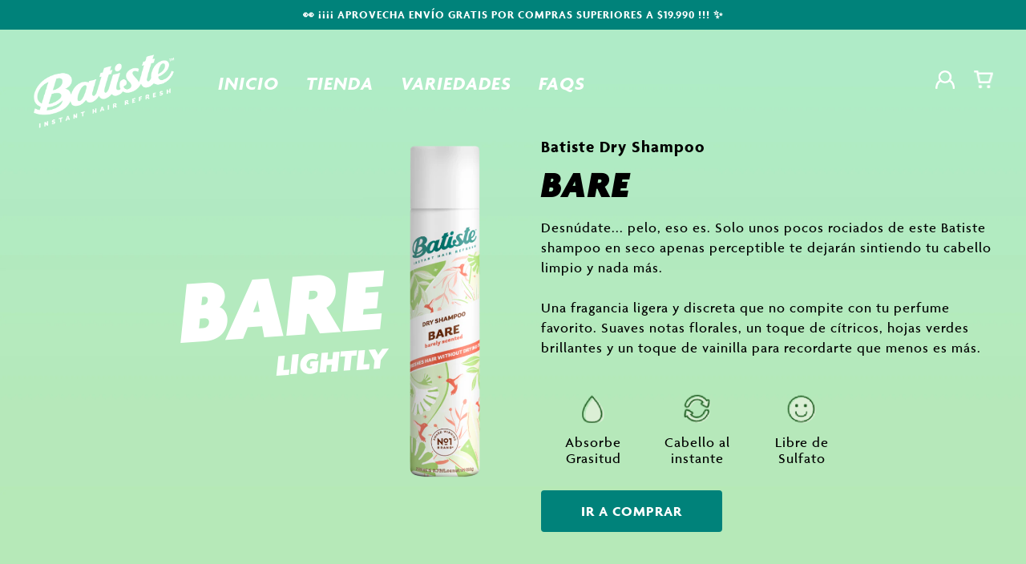

--- FILE ---
content_type: text/html; charset=utf-8
request_url: https://batistechile.cl/pages/batiste-shampoo-en-seco-fresh-200ml
body_size: 14447
content:
<!DOCTYPE html>
<html class="no-js" lang="es">
  <head>
    <meta charset="utf-8">
    <meta http-equiv="X-UA-Compatible" content="IE=edge,chrome=1">
    <meta name="viewport" content="width=device-width,initial-scale=1,maximum-scale=5">
    <!-- Google Tag Manager -->
<script>(function(w,d,s,l,i){w[l]=w[l]||[];w[l].push({'gtm.start':
new Date().getTime(),event:'gtm.js'});var f=d.getElementsByTagName(s)[0],
j=d.createElement(s),dl=l!='dataLayer'?'&l='+l:'';j.async=true;j.src=
'https://www.googletagmanager.com/gtm.js?id='+i+dl;f.parentNode.insertBefore(j,f);
})(window,document,'script','dataLayer','GTM-KCV9K88');</script>
<!-- End Google Tag Manager -->
    <link rel="preconnect" href="https://cdn.shopify.com" crossorigin>
    <link rel="preconnect" href="https://fonts.shopifycdn.com" crossorigin>
    <link rel="preconnect" href="https://monorail-edge.shopifysvc.com">
    
      <link rel="canonical" href="https://batistechile.cl/pages/batiste-shampoo-en-seco-fresh-200ml" />
    
    
      <link rel="shortcut icon" href="//batistechile.cl/cdn/shop/files/IMG_3026.jpg?crop=center&height=32&v=1652460953&width=32" type="image/png" />
    
    <title>Batiste Shampoo en Seco Fresh 200ml &ndash; Batiste Chile</title>
    
    
    
  <meta property="og:title" content="Batiste Shampoo en Seco Fresh 200ml" />
  <meta property="og:type" content="website" />


<meta property="og:url" content="https://batistechile.cl/pages/batiste-shampoo-en-seco-fresh-200ml" />
<meta property="og:site_name" content="Batiste Chile" />
    

    <style>body{display:none;}</style>
    <link rel="stylesheet" type="text/css" href="//batistechile.cl/cdn/shop/t/2/assets/reset.css?v=127089881745630443231711544848" media="print" onload="this.media='all'">
    <link rel="stylesheet" type="text/css" href="//batistechile.cl/cdn/shop/t/2/assets/lab-grid.css?v=93336134674168189751650547594" media="print" onload="this.media='all'">
    <link rel="preload" href="//batistechile.cl/cdn/shop/t/2/assets/style.css?v=175474753170249120491768838200" as="style" onload="this.onload=null;this.rel='stylesheet'">
    <noscript><link rel="stylesheet" href="//batistechile.cl/cdn/shop/t/2/assets/style.css?v=175474753170249120491768838200"></noscript>
    <link rel="stylesheet" type="text/css" href="//batistechile.cl/cdn/shop/t/2/assets/custom.css?v=143811632037763068531650547594" media="print" onload="this.media='all'">
    <link rel="preconnect" href="https://fonts.googleapis.com">
    <link rel="stylesheet" href="https://use.typekit.net/pwf5jii.css">
    <link rel="preconnect" href="https://fonts.gstatic.com" crossorigin>
    
    <link rel="stylesheet" type="text/css" href="//fonts.googleapis.com/css2?family=Baskervville&family=Open+Sans:ital,wght@0,300;0,400;0,600;0,700;1,300;1,400;1,600;1,700&display=swap" media="print" crossorigin="anonymous" onload="this.media='all'">
    <link rel="stylesheet" type="text/css" href="//use.fontawesome.com/releases/v5.15.4/css/all.css" media="print" crossorigin="anonymous" onload="this.media='all'">
    <script>document.documentElement.className = document.documentElement.className.replace('no-js', 'js');</script>
    
    <script type="text/javascript" src="//ajax.googleapis.com/ajax/libs/jquery/1.12.4/jquery.min.js"></script>
    <script type="text/javascript" src="//ajax.googleapis.com/ajax/libs/jqueryui/1.12.1/jquery-ui.min.js"></script>
    
    
    <script type="text/javascript" src="//batistechile.cl/cdn/shopifycloud/storefront/assets/themes_support/shopify_common-5f594365.js" defer></script><script type="text/javascript" src="//batistechile.cl/cdn/shopifycloud/storefront/assets/themes_support/option_selection-b017cd28.js" defer></script>
    <script type="text/javascript" src="//batistechile.cl/cdn/shopifycloud/storefront/assets/themes_support/api.jquery-7ab1a3a4.js" defer></script>
    <script src="https://unpkg.com/swiper@7/swiper-bundle.min.js" defer></script>
    <script>window.performance && window.performance.mark && window.performance.mark('shopify.content_for_header.start');</script><meta name="facebook-domain-verification" content="7xcww1yvivcx0o3phfu47kq4n75vn8">
<meta name="facebook-domain-verification" content="07z5qzkclpbdiro61lhvpmgqq8wcfq">
<meta name="google-site-verification" content="bEQTwegbI9ala8tO2Ng_t0rfOYoKVdG8A5rwvajainA">
<meta id="shopify-digital-wallet" name="shopify-digital-wallet" content="/61938663608/digital_wallets/dialog">
<script async="async" src="/checkouts/internal/preloads.js?locale=es-CL"></script>
<script id="shopify-features" type="application/json">{"accessToken":"33782906395fcd30da629011c8bf6d08","betas":["rich-media-storefront-analytics"],"domain":"batistechile.cl","predictiveSearch":true,"shopId":61938663608,"locale":"es"}</script>
<script>var Shopify = Shopify || {};
Shopify.shop = "tiendabatiste.myshopify.com";
Shopify.locale = "es";
Shopify.currency = {"active":"CLP","rate":"1.0"};
Shopify.country = "CL";
Shopify.theme = {"name":"Lab51-batiste","id":130098331832,"schema_name":"Lab51 Base Theme 2.0","schema_version":"2.1.0","theme_store_id":null,"role":"main"};
Shopify.theme.handle = "null";
Shopify.theme.style = {"id":null,"handle":null};
Shopify.cdnHost = "batistechile.cl/cdn";
Shopify.routes = Shopify.routes || {};
Shopify.routes.root = "/";</script>
<script type="module">!function(o){(o.Shopify=o.Shopify||{}).modules=!0}(window);</script>
<script>!function(o){function n(){var o=[];function n(){o.push(Array.prototype.slice.apply(arguments))}return n.q=o,n}var t=o.Shopify=o.Shopify||{};t.loadFeatures=n(),t.autoloadFeatures=n()}(window);</script>
<script id="shop-js-analytics" type="application/json">{"pageType":"page"}</script>
<script defer="defer" async type="module" src="//batistechile.cl/cdn/shopifycloud/shop-js/modules/v2/client.init-shop-cart-sync_2Gr3Q33f.es.esm.js"></script>
<script defer="defer" async type="module" src="//batistechile.cl/cdn/shopifycloud/shop-js/modules/v2/chunk.common_noJfOIa7.esm.js"></script>
<script defer="defer" async type="module" src="//batistechile.cl/cdn/shopifycloud/shop-js/modules/v2/chunk.modal_Deo2FJQo.esm.js"></script>
<script type="module">
  await import("//batistechile.cl/cdn/shopifycloud/shop-js/modules/v2/client.init-shop-cart-sync_2Gr3Q33f.es.esm.js");
await import("//batistechile.cl/cdn/shopifycloud/shop-js/modules/v2/chunk.common_noJfOIa7.esm.js");
await import("//batistechile.cl/cdn/shopifycloud/shop-js/modules/v2/chunk.modal_Deo2FJQo.esm.js");

  window.Shopify.SignInWithShop?.initShopCartSync?.({"fedCMEnabled":true,"windoidEnabled":true});

</script>
<script>(function() {
  var isLoaded = false;
  function asyncLoad() {
    if (isLoaded) return;
    isLoaded = true;
    var urls = ["https:\/\/chimpstatic.com\/mcjs-connected\/js\/users\/a9f06de4c1039578b716c59dc\/adc3e86caefd640acc0566e70.js?shop=tiendabatiste.myshopify.com","https:\/\/loox.io\/widget\/V1-fay5Jrh\/loox.1650892962057.js?shop=tiendabatiste.myshopify.com","https:\/\/instafeed.nfcube.com\/cdn\/6cddb3cd431cada593ac61b19033658a.js?shop=tiendabatiste.myshopify.com"];
    for (var i = 0; i < urls.length; i++) {
      var s = document.createElement('script');
      s.type = 'text/javascript';
      s.async = true;
      s.src = urls[i];
      var x = document.getElementsByTagName('script')[0];
      x.parentNode.insertBefore(s, x);
    }
  };
  if(window.attachEvent) {
    window.attachEvent('onload', asyncLoad);
  } else {
    window.addEventListener('load', asyncLoad, false);
  }
})();</script>
<script id="__st">var __st={"a":61938663608,"offset":-10800,"reqid":"aeff5e0e-fccc-40c6-9480-f866f66ed8d5-1769210040","pageurl":"batistechile.cl\/pages\/batiste-shampoo-en-seco-fresh-200ml","s":"pages-97455669432","u":"9bb9336bf4a4","p":"page","rtyp":"page","rid":97455669432};</script>
<script>window.ShopifyPaypalV4VisibilityTracking = true;</script>
<script id="captcha-bootstrap">!function(){'use strict';const t='contact',e='account',n='new_comment',o=[[t,t],['blogs',n],['comments',n],[t,'customer']],c=[[e,'customer_login'],[e,'guest_login'],[e,'recover_customer_password'],[e,'create_customer']],r=t=>t.map((([t,e])=>`form[action*='/${t}']:not([data-nocaptcha='true']) input[name='form_type'][value='${e}']`)).join(','),a=t=>()=>t?[...document.querySelectorAll(t)].map((t=>t.form)):[];function s(){const t=[...o],e=r(t);return a(e)}const i='password',u='form_key',d=['recaptcha-v3-token','g-recaptcha-response','h-captcha-response',i],f=()=>{try{return window.sessionStorage}catch{return}},m='__shopify_v',_=t=>t.elements[u];function p(t,e,n=!1){try{const o=window.sessionStorage,c=JSON.parse(o.getItem(e)),{data:r}=function(t){const{data:e,action:n}=t;return t[m]||n?{data:e,action:n}:{data:t,action:n}}(c);for(const[e,n]of Object.entries(r))t.elements[e]&&(t.elements[e].value=n);n&&o.removeItem(e)}catch(o){console.error('form repopulation failed',{error:o})}}const l='form_type',E='cptcha';function T(t){t.dataset[E]=!0}const w=window,h=w.document,L='Shopify',v='ce_forms',y='captcha';let A=!1;((t,e)=>{const n=(g='f06e6c50-85a8-45c8-87d0-21a2b65856fe',I='https://cdn.shopify.com/shopifycloud/storefront-forms-hcaptcha/ce_storefront_forms_captcha_hcaptcha.v1.5.2.iife.js',D={infoText:'Protegido por hCaptcha',privacyText:'Privacidad',termsText:'Términos'},(t,e,n)=>{const o=w[L][v],c=o.bindForm;if(c)return c(t,g,e,D).then(n);var r;o.q.push([[t,g,e,D],n]),r=I,A||(h.body.append(Object.assign(h.createElement('script'),{id:'captcha-provider',async:!0,src:r})),A=!0)});var g,I,D;w[L]=w[L]||{},w[L][v]=w[L][v]||{},w[L][v].q=[],w[L][y]=w[L][y]||{},w[L][y].protect=function(t,e){n(t,void 0,e),T(t)},Object.freeze(w[L][y]),function(t,e,n,w,h,L){const[v,y,A,g]=function(t,e,n){const i=e?o:[],u=t?c:[],d=[...i,...u],f=r(d),m=r(i),_=r(d.filter((([t,e])=>n.includes(e))));return[a(f),a(m),a(_),s()]}(w,h,L),I=t=>{const e=t.target;return e instanceof HTMLFormElement?e:e&&e.form},D=t=>v().includes(t);t.addEventListener('submit',(t=>{const e=I(t);if(!e)return;const n=D(e)&&!e.dataset.hcaptchaBound&&!e.dataset.recaptchaBound,o=_(e),c=g().includes(e)&&(!o||!o.value);(n||c)&&t.preventDefault(),c&&!n&&(function(t){try{if(!f())return;!function(t){const e=f();if(!e)return;const n=_(t);if(!n)return;const o=n.value;o&&e.removeItem(o)}(t);const e=Array.from(Array(32),(()=>Math.random().toString(36)[2])).join('');!function(t,e){_(t)||t.append(Object.assign(document.createElement('input'),{type:'hidden',name:u})),t.elements[u].value=e}(t,e),function(t,e){const n=f();if(!n)return;const o=[...t.querySelectorAll(`input[type='${i}']`)].map((({name:t})=>t)),c=[...d,...o],r={};for(const[a,s]of new FormData(t).entries())c.includes(a)||(r[a]=s);n.setItem(e,JSON.stringify({[m]:1,action:t.action,data:r}))}(t,e)}catch(e){console.error('failed to persist form',e)}}(e),e.submit())}));const S=(t,e)=>{t&&!t.dataset[E]&&(n(t,e.some((e=>e===t))),T(t))};for(const o of['focusin','change'])t.addEventListener(o,(t=>{const e=I(t);D(e)&&S(e,y())}));const B=e.get('form_key'),M=e.get(l),P=B&&M;t.addEventListener('DOMContentLoaded',(()=>{const t=y();if(P)for(const e of t)e.elements[l].value===M&&p(e,B);[...new Set([...A(),...v().filter((t=>'true'===t.dataset.shopifyCaptcha))])].forEach((e=>S(e,t)))}))}(h,new URLSearchParams(w.location.search),n,t,e,['guest_login'])})(!0,!0)}();</script>
<script integrity="sha256-4kQ18oKyAcykRKYeNunJcIwy7WH5gtpwJnB7kiuLZ1E=" data-source-attribution="shopify.loadfeatures" defer="defer" src="//batistechile.cl/cdn/shopifycloud/storefront/assets/storefront/load_feature-a0a9edcb.js" crossorigin="anonymous"></script>
<script data-source-attribution="shopify.dynamic_checkout.dynamic.init">var Shopify=Shopify||{};Shopify.PaymentButton=Shopify.PaymentButton||{isStorefrontPortableWallets:!0,init:function(){window.Shopify.PaymentButton.init=function(){};var t=document.createElement("script");t.src="https://batistechile.cl/cdn/shopifycloud/portable-wallets/latest/portable-wallets.es.js",t.type="module",document.head.appendChild(t)}};
</script>
<script data-source-attribution="shopify.dynamic_checkout.buyer_consent">
  function portableWalletsHideBuyerConsent(e){var t=document.getElementById("shopify-buyer-consent"),n=document.getElementById("shopify-subscription-policy-button");t&&n&&(t.classList.add("hidden"),t.setAttribute("aria-hidden","true"),n.removeEventListener("click",e))}function portableWalletsShowBuyerConsent(e){var t=document.getElementById("shopify-buyer-consent"),n=document.getElementById("shopify-subscription-policy-button");t&&n&&(t.classList.remove("hidden"),t.removeAttribute("aria-hidden"),n.addEventListener("click",e))}window.Shopify?.PaymentButton&&(window.Shopify.PaymentButton.hideBuyerConsent=portableWalletsHideBuyerConsent,window.Shopify.PaymentButton.showBuyerConsent=portableWalletsShowBuyerConsent);
</script>
<script data-source-attribution="shopify.dynamic_checkout.cart.bootstrap">document.addEventListener("DOMContentLoaded",(function(){function t(){return document.querySelector("shopify-accelerated-checkout-cart, shopify-accelerated-checkout")}if(t())Shopify.PaymentButton.init();else{new MutationObserver((function(e,n){t()&&(Shopify.PaymentButton.init(),n.disconnect())})).observe(document.body,{childList:!0,subtree:!0})}}));
</script>
<script id="sections-script" data-sections="mini-cart" defer="defer" src="//batistechile.cl/cdn/shop/t/2/compiled_assets/scripts.js?v=3750"></script>
<script>window.performance && window.performance.mark && window.performance.mark('shopify.content_for_header.end');</script>
  
	<script>var loox_global_hash = '1764891599362';</script><script>var loox_pop_active = true;var loox_pop_display = {"home_page":true,"product_page":true,"cart_page":false,"other_pages":false};</script><style>.loox-reviews-default { max-width: 1200px; margin: 0 auto; }.loox-rating .loox-icon { color:#FAE300; }
:root { --lxs-rating-icon-color: #FAE300; }</style>
    <style>
      
.header .header__icons .header__icon--cart svg {
 width: 20px;
}

    </style>
<!-- BEGIN app block: shopify://apps/frequently-bought/blocks/app-embed-block/b1a8cbea-c844-4842-9529-7c62dbab1b1f --><script>
    window.codeblackbelt = window.codeblackbelt || {};
    window.codeblackbelt.shop = window.codeblackbelt.shop || 'tiendabatiste.myshopify.com';
    </script><script src="//cdn.codeblackbelt.com/widgets/frequently-bought-together/bootstrap.min.js?version=2026012320-0300" async></script>
 <!-- END app block --><meta property="og:image" content="https://cdn.shopify.com/s/files/1/0619/3866/3608/files/logo.png?height=628&pad_color=0e5b62&v=1650549315&width=1200" />
<meta property="og:image:secure_url" content="https://cdn.shopify.com/s/files/1/0619/3866/3608/files/logo.png?height=628&pad_color=0e5b62&v=1650549315&width=1200" />
<meta property="og:image:width" content="1200" />
<meta property="og:image:height" content="628" />
<link href="https://monorail-edge.shopifysvc.com" rel="dns-prefetch">
<script>(function(){if ("sendBeacon" in navigator && "performance" in window) {try {var session_token_from_headers = performance.getEntriesByType('navigation')[0].serverTiming.find(x => x.name == '_s').description;} catch {var session_token_from_headers = undefined;}var session_cookie_matches = document.cookie.match(/_shopify_s=([^;]*)/);var session_token_from_cookie = session_cookie_matches && session_cookie_matches.length === 2 ? session_cookie_matches[1] : "";var session_token = session_token_from_headers || session_token_from_cookie || "";function handle_abandonment_event(e) {var entries = performance.getEntries().filter(function(entry) {return /monorail-edge.shopifysvc.com/.test(entry.name);});if (!window.abandonment_tracked && entries.length === 0) {window.abandonment_tracked = true;var currentMs = Date.now();var navigation_start = performance.timing.navigationStart;var payload = {shop_id: 61938663608,url: window.location.href,navigation_start,duration: currentMs - navigation_start,session_token,page_type: "page"};window.navigator.sendBeacon("https://monorail-edge.shopifysvc.com/v1/produce", JSON.stringify({schema_id: "online_store_buyer_site_abandonment/1.1",payload: payload,metadata: {event_created_at_ms: currentMs,event_sent_at_ms: currentMs}}));}}window.addEventListener('pagehide', handle_abandonment_event);}}());</script>
<script id="web-pixels-manager-setup">(function e(e,d,r,n,o){if(void 0===o&&(o={}),!Boolean(null===(a=null===(i=window.Shopify)||void 0===i?void 0:i.analytics)||void 0===a?void 0:a.replayQueue)){var i,a;window.Shopify=window.Shopify||{};var t=window.Shopify;t.analytics=t.analytics||{};var s=t.analytics;s.replayQueue=[],s.publish=function(e,d,r){return s.replayQueue.push([e,d,r]),!0};try{self.performance.mark("wpm:start")}catch(e){}var l=function(){var e={modern:/Edge?\/(1{2}[4-9]|1[2-9]\d|[2-9]\d{2}|\d{4,})\.\d+(\.\d+|)|Firefox\/(1{2}[4-9]|1[2-9]\d|[2-9]\d{2}|\d{4,})\.\d+(\.\d+|)|Chrom(ium|e)\/(9{2}|\d{3,})\.\d+(\.\d+|)|(Maci|X1{2}).+ Version\/(15\.\d+|(1[6-9]|[2-9]\d|\d{3,})\.\d+)([,.]\d+|)( \(\w+\)|)( Mobile\/\w+|) Safari\/|Chrome.+OPR\/(9{2}|\d{3,})\.\d+\.\d+|(CPU[ +]OS|iPhone[ +]OS|CPU[ +]iPhone|CPU IPhone OS|CPU iPad OS)[ +]+(15[._]\d+|(1[6-9]|[2-9]\d|\d{3,})[._]\d+)([._]\d+|)|Android:?[ /-](13[3-9]|1[4-9]\d|[2-9]\d{2}|\d{4,})(\.\d+|)(\.\d+|)|Android.+Firefox\/(13[5-9]|1[4-9]\d|[2-9]\d{2}|\d{4,})\.\d+(\.\d+|)|Android.+Chrom(ium|e)\/(13[3-9]|1[4-9]\d|[2-9]\d{2}|\d{4,})\.\d+(\.\d+|)|SamsungBrowser\/([2-9]\d|\d{3,})\.\d+/,legacy:/Edge?\/(1[6-9]|[2-9]\d|\d{3,})\.\d+(\.\d+|)|Firefox\/(5[4-9]|[6-9]\d|\d{3,})\.\d+(\.\d+|)|Chrom(ium|e)\/(5[1-9]|[6-9]\d|\d{3,})\.\d+(\.\d+|)([\d.]+$|.*Safari\/(?![\d.]+ Edge\/[\d.]+$))|(Maci|X1{2}).+ Version\/(10\.\d+|(1[1-9]|[2-9]\d|\d{3,})\.\d+)([,.]\d+|)( \(\w+\)|)( Mobile\/\w+|) Safari\/|Chrome.+OPR\/(3[89]|[4-9]\d|\d{3,})\.\d+\.\d+|(CPU[ +]OS|iPhone[ +]OS|CPU[ +]iPhone|CPU IPhone OS|CPU iPad OS)[ +]+(10[._]\d+|(1[1-9]|[2-9]\d|\d{3,})[._]\d+)([._]\d+|)|Android:?[ /-](13[3-9]|1[4-9]\d|[2-9]\d{2}|\d{4,})(\.\d+|)(\.\d+|)|Mobile Safari.+OPR\/([89]\d|\d{3,})\.\d+\.\d+|Android.+Firefox\/(13[5-9]|1[4-9]\d|[2-9]\d{2}|\d{4,})\.\d+(\.\d+|)|Android.+Chrom(ium|e)\/(13[3-9]|1[4-9]\d|[2-9]\d{2}|\d{4,})\.\d+(\.\d+|)|Android.+(UC? ?Browser|UCWEB|U3)[ /]?(15\.([5-9]|\d{2,})|(1[6-9]|[2-9]\d|\d{3,})\.\d+)\.\d+|SamsungBrowser\/(5\.\d+|([6-9]|\d{2,})\.\d+)|Android.+MQ{2}Browser\/(14(\.(9|\d{2,})|)|(1[5-9]|[2-9]\d|\d{3,})(\.\d+|))(\.\d+|)|K[Aa][Ii]OS\/(3\.\d+|([4-9]|\d{2,})\.\d+)(\.\d+|)/},d=e.modern,r=e.legacy,n=navigator.userAgent;return n.match(d)?"modern":n.match(r)?"legacy":"unknown"}(),u="modern"===l?"modern":"legacy",c=(null!=n?n:{modern:"",legacy:""})[u],f=function(e){return[e.baseUrl,"/wpm","/b",e.hashVersion,"modern"===e.buildTarget?"m":"l",".js"].join("")}({baseUrl:d,hashVersion:r,buildTarget:u}),m=function(e){var d=e.version,r=e.bundleTarget,n=e.surface,o=e.pageUrl,i=e.monorailEndpoint;return{emit:function(e){var a=e.status,t=e.errorMsg,s=(new Date).getTime(),l=JSON.stringify({metadata:{event_sent_at_ms:s},events:[{schema_id:"web_pixels_manager_load/3.1",payload:{version:d,bundle_target:r,page_url:o,status:a,surface:n,error_msg:t},metadata:{event_created_at_ms:s}}]});if(!i)return console&&console.warn&&console.warn("[Web Pixels Manager] No Monorail endpoint provided, skipping logging."),!1;try{return self.navigator.sendBeacon.bind(self.navigator)(i,l)}catch(e){}var u=new XMLHttpRequest;try{return u.open("POST",i,!0),u.setRequestHeader("Content-Type","text/plain"),u.send(l),!0}catch(e){return console&&console.warn&&console.warn("[Web Pixels Manager] Got an unhandled error while logging to Monorail."),!1}}}}({version:r,bundleTarget:l,surface:e.surface,pageUrl:self.location.href,monorailEndpoint:e.monorailEndpoint});try{o.browserTarget=l,function(e){var d=e.src,r=e.async,n=void 0===r||r,o=e.onload,i=e.onerror,a=e.sri,t=e.scriptDataAttributes,s=void 0===t?{}:t,l=document.createElement("script"),u=document.querySelector("head"),c=document.querySelector("body");if(l.async=n,l.src=d,a&&(l.integrity=a,l.crossOrigin="anonymous"),s)for(var f in s)if(Object.prototype.hasOwnProperty.call(s,f))try{l.dataset[f]=s[f]}catch(e){}if(o&&l.addEventListener("load",o),i&&l.addEventListener("error",i),u)u.appendChild(l);else{if(!c)throw new Error("Did not find a head or body element to append the script");c.appendChild(l)}}({src:f,async:!0,onload:function(){if(!function(){var e,d;return Boolean(null===(d=null===(e=window.Shopify)||void 0===e?void 0:e.analytics)||void 0===d?void 0:d.initialized)}()){var d=window.webPixelsManager.init(e)||void 0;if(d){var r=window.Shopify.analytics;r.replayQueue.forEach((function(e){var r=e[0],n=e[1],o=e[2];d.publishCustomEvent(r,n,o)})),r.replayQueue=[],r.publish=d.publishCustomEvent,r.visitor=d.visitor,r.initialized=!0}}},onerror:function(){return m.emit({status:"failed",errorMsg:"".concat(f," has failed to load")})},sri:function(e){var d=/^sha384-[A-Za-z0-9+/=]+$/;return"string"==typeof e&&d.test(e)}(c)?c:"",scriptDataAttributes:o}),m.emit({status:"loading"})}catch(e){m.emit({status:"failed",errorMsg:(null==e?void 0:e.message)||"Unknown error"})}}})({shopId: 61938663608,storefrontBaseUrl: "https://batistechile.cl",extensionsBaseUrl: "https://extensions.shopifycdn.com/cdn/shopifycloud/web-pixels-manager",monorailEndpoint: "https://monorail-edge.shopifysvc.com/unstable/produce_batch",surface: "storefront-renderer",enabledBetaFlags: ["2dca8a86"],webPixelsConfigList: [{"id":"844366136","configuration":"{\"config\":\"{\\\"google_tag_ids\\\":[\\\"G-TJ4G19TD5G\\\",\\\"GT-TBB2LNHD\\\",\\\"AW-670710059\\\",\\\"G-L07LJ2C1SV\\\",\\\"G-N7GSWTMN2B\\\"],\\\"target_country\\\":\\\"CL\\\",\\\"gtag_events\\\":[{\\\"type\\\":\\\"begin_checkout\\\",\\\"action_label\\\":[\\\"G-TJ4G19TD5G\\\",\\\"G-L07LJ2C1SV\\\",\\\"G-N7GSWTMN2B\\\"]},{\\\"type\\\":\\\"search\\\",\\\"action_label\\\":[\\\"G-TJ4G19TD5G\\\",\\\"G-L07LJ2C1SV\\\",\\\"G-N7GSWTMN2B\\\"]},{\\\"type\\\":\\\"view_item\\\",\\\"action_label\\\":[\\\"G-TJ4G19TD5G\\\",\\\"MC-Q6J0V7JMMM\\\",\\\"G-L07LJ2C1SV\\\",\\\"G-N7GSWTMN2B\\\"]},{\\\"type\\\":\\\"purchase\\\",\\\"action_label\\\":[\\\"G-TJ4G19TD5G\\\",\\\"MC-Q6J0V7JMMM\\\",\\\"AW-670710059\\\/167gCNzQud0BEKvy6L8C\\\",\\\"G-L07LJ2C1SV\\\",\\\"G-N7GSWTMN2B\\\"]},{\\\"type\\\":\\\"page_view\\\",\\\"action_label\\\":[\\\"G-TJ4G19TD5G\\\",\\\"MC-Q6J0V7JMMM\\\",\\\"G-L07LJ2C1SV\\\",\\\"G-N7GSWTMN2B\\\"]},{\\\"type\\\":\\\"add_payment_info\\\",\\\"action_label\\\":[\\\"G-TJ4G19TD5G\\\",\\\"G-L07LJ2C1SV\\\",\\\"G-N7GSWTMN2B\\\"]},{\\\"type\\\":\\\"add_to_cart\\\",\\\"action_label\\\":[\\\"G-TJ4G19TD5G\\\",\\\"G-L07LJ2C1SV\\\",\\\"G-N7GSWTMN2B\\\"]}],\\\"enable_monitoring_mode\\\":false}\"}","eventPayloadVersion":"v1","runtimeContext":"OPEN","scriptVersion":"b2a88bafab3e21179ed38636efcd8a93","type":"APP","apiClientId":1780363,"privacyPurposes":[],"dataSharingAdjustments":{"protectedCustomerApprovalScopes":["read_customer_address","read_customer_email","read_customer_name","read_customer_personal_data","read_customer_phone"]}},{"id":"305398072","configuration":"{\"pixel_id\":\"1090174084931098\",\"pixel_type\":\"facebook_pixel\",\"metaapp_system_user_token\":\"-\"}","eventPayloadVersion":"v1","runtimeContext":"OPEN","scriptVersion":"ca16bc87fe92b6042fbaa3acc2fbdaa6","type":"APP","apiClientId":2329312,"privacyPurposes":["ANALYTICS","MARKETING","SALE_OF_DATA"],"dataSharingAdjustments":{"protectedCustomerApprovalScopes":["read_customer_address","read_customer_email","read_customer_name","read_customer_personal_data","read_customer_phone"]}},{"id":"shopify-app-pixel","configuration":"{}","eventPayloadVersion":"v1","runtimeContext":"STRICT","scriptVersion":"0450","apiClientId":"shopify-pixel","type":"APP","privacyPurposes":["ANALYTICS","MARKETING"]},{"id":"shopify-custom-pixel","eventPayloadVersion":"v1","runtimeContext":"LAX","scriptVersion":"0450","apiClientId":"shopify-pixel","type":"CUSTOM","privacyPurposes":["ANALYTICS","MARKETING"]}],isMerchantRequest: false,initData: {"shop":{"name":"Batiste Chile","paymentSettings":{"currencyCode":"CLP"},"myshopifyDomain":"tiendabatiste.myshopify.com","countryCode":"CL","storefrontUrl":"https:\/\/batistechile.cl"},"customer":null,"cart":null,"checkout":null,"productVariants":[],"purchasingCompany":null},},"https://batistechile.cl/cdn","fcfee988w5aeb613cpc8e4bc33m6693e112",{"modern":"","legacy":""},{"shopId":"61938663608","storefrontBaseUrl":"https:\/\/batistechile.cl","extensionBaseUrl":"https:\/\/extensions.shopifycdn.com\/cdn\/shopifycloud\/web-pixels-manager","surface":"storefront-renderer","enabledBetaFlags":"[\"2dca8a86\"]","isMerchantRequest":"false","hashVersion":"fcfee988w5aeb613cpc8e4bc33m6693e112","publish":"custom","events":"[[\"page_viewed\",{}]]"});</script><script>
  window.ShopifyAnalytics = window.ShopifyAnalytics || {};
  window.ShopifyAnalytics.meta = window.ShopifyAnalytics.meta || {};
  window.ShopifyAnalytics.meta.currency = 'CLP';
  var meta = {"page":{"pageType":"page","resourceType":"page","resourceId":97455669432,"requestId":"aeff5e0e-fccc-40c6-9480-f866f66ed8d5-1769210040"}};
  for (var attr in meta) {
    window.ShopifyAnalytics.meta[attr] = meta[attr];
  }
</script>
<script class="analytics">
  (function () {
    var customDocumentWrite = function(content) {
      var jquery = null;

      if (window.jQuery) {
        jquery = window.jQuery;
      } else if (window.Checkout && window.Checkout.$) {
        jquery = window.Checkout.$;
      }

      if (jquery) {
        jquery('body').append(content);
      }
    };

    var hasLoggedConversion = function(token) {
      if (token) {
        return document.cookie.indexOf('loggedConversion=' + token) !== -1;
      }
      return false;
    }

    var setCookieIfConversion = function(token) {
      if (token) {
        var twoMonthsFromNow = new Date(Date.now());
        twoMonthsFromNow.setMonth(twoMonthsFromNow.getMonth() + 2);

        document.cookie = 'loggedConversion=' + token + '; expires=' + twoMonthsFromNow;
      }
    }

    var trekkie = window.ShopifyAnalytics.lib = window.trekkie = window.trekkie || [];
    if (trekkie.integrations) {
      return;
    }
    trekkie.methods = [
      'identify',
      'page',
      'ready',
      'track',
      'trackForm',
      'trackLink'
    ];
    trekkie.factory = function(method) {
      return function() {
        var args = Array.prototype.slice.call(arguments);
        args.unshift(method);
        trekkie.push(args);
        return trekkie;
      };
    };
    for (var i = 0; i < trekkie.methods.length; i++) {
      var key = trekkie.methods[i];
      trekkie[key] = trekkie.factory(key);
    }
    trekkie.load = function(config) {
      trekkie.config = config || {};
      trekkie.config.initialDocumentCookie = document.cookie;
      var first = document.getElementsByTagName('script')[0];
      var script = document.createElement('script');
      script.type = 'text/javascript';
      script.onerror = function(e) {
        var scriptFallback = document.createElement('script');
        scriptFallback.type = 'text/javascript';
        scriptFallback.onerror = function(error) {
                var Monorail = {
      produce: function produce(monorailDomain, schemaId, payload) {
        var currentMs = new Date().getTime();
        var event = {
          schema_id: schemaId,
          payload: payload,
          metadata: {
            event_created_at_ms: currentMs,
            event_sent_at_ms: currentMs
          }
        };
        return Monorail.sendRequest("https://" + monorailDomain + "/v1/produce", JSON.stringify(event));
      },
      sendRequest: function sendRequest(endpointUrl, payload) {
        // Try the sendBeacon API
        if (window && window.navigator && typeof window.navigator.sendBeacon === 'function' && typeof window.Blob === 'function' && !Monorail.isIos12()) {
          var blobData = new window.Blob([payload], {
            type: 'text/plain'
          });

          if (window.navigator.sendBeacon(endpointUrl, blobData)) {
            return true;
          } // sendBeacon was not successful

        } // XHR beacon

        var xhr = new XMLHttpRequest();

        try {
          xhr.open('POST', endpointUrl);
          xhr.setRequestHeader('Content-Type', 'text/plain');
          xhr.send(payload);
        } catch (e) {
          console.log(e);
        }

        return false;
      },
      isIos12: function isIos12() {
        return window.navigator.userAgent.lastIndexOf('iPhone; CPU iPhone OS 12_') !== -1 || window.navigator.userAgent.lastIndexOf('iPad; CPU OS 12_') !== -1;
      }
    };
    Monorail.produce('monorail-edge.shopifysvc.com',
      'trekkie_storefront_load_errors/1.1',
      {shop_id: 61938663608,
      theme_id: 130098331832,
      app_name: "storefront",
      context_url: window.location.href,
      source_url: "//batistechile.cl/cdn/s/trekkie.storefront.8d95595f799fbf7e1d32231b9a28fd43b70c67d3.min.js"});

        };
        scriptFallback.async = true;
        scriptFallback.src = '//batistechile.cl/cdn/s/trekkie.storefront.8d95595f799fbf7e1d32231b9a28fd43b70c67d3.min.js';
        first.parentNode.insertBefore(scriptFallback, first);
      };
      script.async = true;
      script.src = '//batistechile.cl/cdn/s/trekkie.storefront.8d95595f799fbf7e1d32231b9a28fd43b70c67d3.min.js';
      first.parentNode.insertBefore(script, first);
    };
    trekkie.load(
      {"Trekkie":{"appName":"storefront","development":false,"defaultAttributes":{"shopId":61938663608,"isMerchantRequest":null,"themeId":130098331832,"themeCityHash":"16895514573137841302","contentLanguage":"es","currency":"CLP","eventMetadataId":"dd8e04f8-f9fb-4009-87bb-7099a5eabcdb"},"isServerSideCookieWritingEnabled":true,"monorailRegion":"shop_domain","enabledBetaFlags":["65f19447"]},"Session Attribution":{},"S2S":{"facebookCapiEnabled":true,"source":"trekkie-storefront-renderer","apiClientId":580111}}
    );

    var loaded = false;
    trekkie.ready(function() {
      if (loaded) return;
      loaded = true;

      window.ShopifyAnalytics.lib = window.trekkie;

      var originalDocumentWrite = document.write;
      document.write = customDocumentWrite;
      try { window.ShopifyAnalytics.merchantGoogleAnalytics.call(this); } catch(error) {};
      document.write = originalDocumentWrite;

      window.ShopifyAnalytics.lib.page(null,{"pageType":"page","resourceType":"page","resourceId":97455669432,"requestId":"aeff5e0e-fccc-40c6-9480-f866f66ed8d5-1769210040","shopifyEmitted":true});

      var match = window.location.pathname.match(/checkouts\/(.+)\/(thank_you|post_purchase)/)
      var token = match? match[1]: undefined;
      if (!hasLoggedConversion(token)) {
        setCookieIfConversion(token);
        
      }
    });


        var eventsListenerScript = document.createElement('script');
        eventsListenerScript.async = true;
        eventsListenerScript.src = "//batistechile.cl/cdn/shopifycloud/storefront/assets/shop_events_listener-3da45d37.js";
        document.getElementsByTagName('head')[0].appendChild(eventsListenerScript);

})();</script>
  <script>
  if (!window.ga || (window.ga && typeof window.ga !== 'function')) {
    window.ga = function ga() {
      (window.ga.q = window.ga.q || []).push(arguments);
      if (window.Shopify && window.Shopify.analytics && typeof window.Shopify.analytics.publish === 'function') {
        window.Shopify.analytics.publish("ga_stub_called", {}, {sendTo: "google_osp_migration"});
      }
      console.error("Shopify's Google Analytics stub called with:", Array.from(arguments), "\nSee https://help.shopify.com/manual/promoting-marketing/pixels/pixel-migration#google for more information.");
    };
    if (window.Shopify && window.Shopify.analytics && typeof window.Shopify.analytics.publish === 'function') {
      window.Shopify.analytics.publish("ga_stub_initialized", {}, {sendTo: "google_osp_migration"});
    }
  }
</script>
<script
  defer
  src="https://batistechile.cl/cdn/shopifycloud/perf-kit/shopify-perf-kit-3.0.4.min.js"
  data-application="storefront-renderer"
  data-shop-id="61938663608"
  data-render-region="gcp-us-central1"
  data-page-type="page"
  data-theme-instance-id="130098331832"
  data-theme-name="Lab51 Base Theme 2.0"
  data-theme-version="2.1.0"
  data-monorail-region="shop_domain"
  data-resource-timing-sampling-rate="10"
  data-shs="true"
  data-shs-beacon="true"
  data-shs-export-with-fetch="true"
  data-shs-logs-sample-rate="1"
  data-shs-beacon-endpoint="https://batistechile.cl/api/collect"
></script>
</head>
  <body id="batiste-shampoo-en-seco-fresh-200ml" class="template-page" >
<!-- Google Tag Manager (noscript) -->
<noscript><iframe src="https://www.googletagmanager.com/ns.html?id=GTM-KCV9K88"
height="0" width="0" style="display:none;visibility:hidden"></iframe></noscript>
<!-- End Google Tag Manager (noscript) -->  
    <!-- <div id="shopify-section-barra" class="shopify-section"><div class="form-barra solo-mobile">
  <form action="/search" method="get" class="" role="search">
    <input name="q" type="search" id="search-field" placeholder="Búsqueda" value="" />
    <button type="submit" class="btn btn-success"> </button>
  </form>
</div>
<div class="infobar" style="background: #222222; color: #ffffff;">
  <div class="clear">
    
      <div class="col col01 one-quarter">
        <i></i> <a href="mailto:contacto@distritosiete.cl">contacto@distritosiete.cl</a>
      </div>
    
    
      <div class="col col02 one-quarter">
        <i></i> <a href="https://api.whatsapp.com/send?text=&phone=+56990793082">+56990793082</a>
      </div>
    
    
      <div class="col col03 one-quarter">
        <i></i> <a href="/pages/despachos">Despachos</a>
      </div>
    
    
      <div class="col col04 one-quarter">
        <i></i> <a href="/pages/cambios-y-devoluciones">Cambios y devoluciones gratis</a>
      </div>
    
  </div>
  <style>
    .infobar a {
      color: #ffffff;
    }

    
      .infobar i {
        filter: invert(100%);
      }
    
  </style>
</div>

</div> -->
    <div id="shopify-section-header" class="shopify-section"><header class="dos">
  <div class="row1">
    <a class="solo-mobile show-menu"><i></i></a>
    <ul class="sociales">
      <li class="facebook"><a target="_blank" href="#"><i class="fab fa-facebook-f"></i></a></li>
      <li class="instagram"><a target="_blank" href="#"><i class="fab fa-instagram"></i></a></li>
      <li class="pinterest"><a target="_blank" href="#"><i class="fab fa-pinterest"></i></a></li>
      <li class="youtube"><a target="_blank" href="#"><i class="fab fa-youtube"></i></a></li>
      <li class="twitter"><a target="_blank" href="#"><i class="fab fa-twitter"></i></a></li>
      <li class="linkedin"><a target="_blank" href="#"><i class="fab fa-linkedin"></i></a></li>
      <li class="tiktok"><a target="_blank" href="#"><i class="fab fa-tiktok"></i></a></li>
    </ul>
    <div class="logo">
      <a href="/" itemprop="url">
        <img class="lozad logo-desktop" data-src="//batistechile.cl/cdn/shop/files/logo.png?v=1650549315&width=600" alt="Batiste Chile" width="576" height="351" itemprop="logo" loading="lazy" />
      </a>
    </div>
    <div class="large-search">
      <form action="/search" method="get" class="right" role="search">
        <input name="q" type="search" id="search-field" placeholder="Buscar" value="" />
        <input type="submit" id="search-submit" value="" />
      </form>
    </div>
    <div class="icons">
      <div class="search-form">
        <form action="/search" method="get" class="right" role="search">
          <input name="q" type="search" id="search-field" placeholder="Buscar" value="" />
          <input type="submit" id="search-submit" value="" />
        </form>
      </div>
      <ul>
        <li class="busqueda">
          <a class="search">
            <i class=""></i>
          </a>
        </li>
        <li>
          <a class="user" href="/account">
            <i class=""></i>
          </a>
        </li>
        <!-- <li>
          <a class="heart swym-wishlist" href="#swym-wishlist">
            <i class=""></i>
          </a>
        </li> -->
        <li>
          <a class="cart">
            <i class=""></i>
            <em class="wrap-count"><span class="count"></span></em>
          </a>
        </li>
      </ul>
    </div>
    <nav class="nav-inner">
      <div class="top solo-mobile">
        <h2 class="home-title">Menú</h2>
        <a class="cerrar"><i></i></a>
      </div>
      <ul class="menu" role="navigation">
  
<li class=" "><a href="/">Inicio</a>
      
    </li>
  
<li class="site-nav--has-dropdown "><a href="/collections/all">Tienda</a>
      
        <ul class="sub-menu">
          
            <li class=" "><a href= "https://batistechile.cl/collections/deals-del-mes">🔥REBAJAS🔥</a>
              
            </li>
          
            <li class=" "><a href= "/collections/arma-tu-pack-shampoo-en-seco">Packs</a>
              
            </li>
          
            <li class=" "><a href= "/collections/unitarios">Unitarios</a>
              
            </li>
          
            <li class=" "><a href= "/collections/tangle-teezer">Tangle Teezer</a>
              
            </li>
          
            <li class=" "><a href= "/collections/tienda">Ver Todo</a>
              
            </li>
          
        </ul>
      
    </li>
  
<li class=" "><a href="/pages/aromas">Variedades</a>
      
    </li>
  
<li class="site-nav--has-dropdown "><a href="/pages/preguntas-frecuentes">FAQs</a>
      
        <ul class="sub-menu">
          
            <li class=" "><a href= "/pages/nuestra-historia">¿Qué es Batiste?</a>
              
            </li>
          
            <li class=" "><a href= "/pages/comousar">¿Cómo Usar Batiste?</a>
              
            </li>
          
        </ul>
      
    </li>
  
</ul>

    </nav>
  </div>
  <nav class="nav-out">
    <div class="top solo-mobile">
      <h2 class="home-title">Menú</h2>
      <a class="cerrar"><i></i></a>
    </div>
    <ul class="menu" role="navigation">
  
<li class=" "><a href="/">Inicio</a>
      
    </li>
  
<li class="site-nav--has-dropdown "><a href="/collections/all">Tienda</a>
      
        <ul class="sub-menu">
          
            <li class=" "><a href= "https://batistechile.cl/collections/deals-del-mes">🔥REBAJAS🔥</a>
              
            </li>
          
            <li class=" "><a href= "/collections/arma-tu-pack-shampoo-en-seco">Packs</a>
              
            </li>
          
            <li class=" "><a href= "/collections/unitarios">Unitarios</a>
              
            </li>
          
            <li class=" "><a href= "/collections/tangle-teezer">Tangle Teezer</a>
              
            </li>
          
            <li class=" "><a href= "/collections/tienda">Ver Todo</a>
              
            </li>
          
        </ul>
      
    </li>
  
<li class=" "><a href="/pages/aromas">Variedades</a>
      
    </li>
  
<li class="site-nav--has-dropdown "><a href="/pages/preguntas-frecuentes">FAQs</a>
      
        <ul class="sub-menu">
          
            <li class=" "><a href= "/pages/nuestra-historia">¿Qué es Batiste?</a>
              
            </li>
          
            <li class=" "><a href= "/pages/comousar">¿Cómo Usar Batiste?</a>
              
            </li>
          
        </ul>
      
    </li>
  
</ul>

  </nav>
  <div class="big-search">
    <div class="clear clear-big-search">
      <form action="/search" method="get" class="right" role="search">
        <input name="q" type="search" id="search-field" placeholder="¿Qué quieres buscar?" value="" />
        <button type="submit" class="btn btn-success">
          <i class="lupa"></i>
        </button>
      </form>
      <a class="cerrar-big-search">+</a>
    </div>
  </div>
  <div class="black-search"></div>

</header>

</div>
    <div id="shopify-section-mensaje" class="shopify-section">
  <div class="barra">
    <div class="clear">
      <h3><strong>👀 ¡¡¡¡ APROVECHA ENVÍO GRATIS POR COMPRAS SUPERIORES A $19.990 !!! ✨</strong></h3>
    </div>
  </div>

<style>
  .barra {
    background: #00827A;
    color: #fff;
  }

  .barra a {
    color: #ffffff;
  }
</style>
</div>

    <div id="shopify-section-product-colores" class="shopify-section product-section"><style>
  
    .product .right .colores > li[data-name="Rosado"] {
      background-color: #ebc3e2;
    }
  
    .product .right .colores > li[data-name="Azul"] {
      background-color: #39476f;
    }
  
    .product .right .colores > li[data-name="Celeste"] {
      background-color: #87d6d0;
    }
  
    .product .right .colores > li[data-name="Negro"] {
      background-color: #000000;
    }
  
    .product .right .colores > li[data-name="Rojo"] {
      background-color: #fc0d0d;
    }
  
</style>
</div>
    <div id="shopify-section-product-aromas" class="shopify-section"><style>
  
    .product .right .aromas > li[data-name="Original"] {
      background-image: url(//batistechile.cl/cdn/shop/files/SD-TSGroup-Batiste-Estampado-Original.png?v=1708715344) !important;
    }
  
    .product .right .aromas > li[data-name="Blush"] {
      background-image: url(//batistechile.cl/cdn/shop/files/SD-TSGroup-Batiste-Estampado-Blush.png?v=1708715458) !important;
    }
  
    .product .right .aromas > li[data-name="Tropical"] {
      background-image: url(//batistechile.cl/cdn/shop/files/SD-TSGroup-Batiste-Estampado-Tropical.png?v=1708715479) !important;
    }
  
    .product .right .aromas > li[data-name="Cherry"] {
      background-image: url(//batistechile.cl/cdn/shop/files/SD-TSGroup-Batiste-Estampado-Cherry.png?v=1708715504) !important;
    }
  
    .product .right .aromas > li[data-name="Fresh"] {
      background-image: url(//batistechile.cl/cdn/shop/files/SD-TSGroup-Batiste-Estampado-Fresh.png?v=1708715523) !important;
    }
  
    .product .right .aromas > li[data-name="Divine Dark"] {
      background-image: url(//batistechile.cl/cdn/shop/files/SD-TSGroup-Batiste-Estampado-Dark.png?v=1708715538) !important;
    }
  
    .product .right .aromas > li[data-name="Brilliant Blonde"] {
      background-image: url(//batistechile.cl/cdn/shop/files/SD-TSGroup-Batiste-Estampado-Blonde.png?v=1708715552) !important;
    }
  
    .product .right .aromas > li[data-name="Rose Gold"] {
      background-image: url(//batistechile.cl/cdn/shop/files/SD-TSGroup-Batiste-Estampado-RoseGold.png?v=1708715571) !important;
    }
  
    .product .right .aromas > li[data-name="Bare"] {
      background-image: url(//batistechile.cl/cdn/shop/files/SD-TSGroup-Batiste-Estampado-Bare.png?v=1708715584) !important;
    }
  
    .product .right .aromas > li[data-name="Naturally Coco & Cañamo"] {
      background-image: url(//batistechile.cl/cdn/shop/files/naturally_canamo_84895aac-962a-4feb-ad59-5545e1eb1942.png?v=1740282124) !important;
    }
  
    .product .right .aromas > li[data-name="Naturally Bamboo Fibre & Gardenia 200ml"] {
      background-image: url(//batistechile.cl/cdn/shop/files/gardenia.png?v=1740282666) !important;
    }
  
</style>
</div>
    <main role="main">
      <div id="shopify-section-template--15644595224760__main" class="shopify-section">
<style>
  
  #batiste-shampoo-en-seco-fresh-200ml {
    background-image: url(//batistechile.cl/cdn/shop/files/Recurso_5_3x_3e1917af-958c-4642-bb45-7ed572d97dd1.png?v=1652878468);
  }
  

  .landing-product .btn-primary {
    background: #00827a;
    color: #ffffff;
    border-color: #00827a;
  }

  .landing-product .btn-primary:hover {
    color: #00827a;
    background: #ffffff;
  }
</style>



<div class="landing-product">
  <div class="clear">
    <div class="grid-landing">
      <div class="image">
        <div class="cont-title">
          <div class="container-title-rotate">
            <h2>bare</h2>
            <h3>lightly</h3>
          </div>
        </div>
       
        <img src="//batistechile.cl/cdn/shop/files/Batiste_Bare_200ml.png?v=1684526772" alt="" /> 

      </div>
      <div class="text">
        <h4>Batiste Dry Shampoo</h4>
        <h3>Bare</h3>
        <p>Desnúdate... pelo, eso es. Solo unos pocos rociados de este Batiste shampoo en seco apenas perceptible te dejarán sintiendo tu cabello limpio y nada más.</p><p>Una fragancia ligera y discreta que no compite con tu perfume favorito. Suaves notas florales, un toque de cítricos, hojas verdes brillantes y un toque de vainilla para recordarte que menos es más.</p>

        <div class="container-tags">
          
          <span class="tag-p absorbe_grasitud">
            Absorbe Grasitud
          </span>
          
          
          
          <span class="tag-p cabello_al_instante">
            Cabello al instante
          </span>
          
          
          
          
          
          <span class="tag-p libre_de_sulfato">
            Libre de Sulfato
          </span>
          
          
        </div>

        <a class="btn-primary" href="/products/batiste-shampoo-en-seco-bare-200ml">
          Ir a comprar
        </a>
      </div>
    </div>
  </div>
</div>



</div><div id="shopify-section-template--15644595224760__1650920115294c913b" class="shopify-section"><div class="como-usar">
  
  <div class="container-title" style="background-image: url(//batistechile.cl/cdn/shop/files/header-como.png?v=1650560392);">
    <div class="container-title-rotate">
      <h2>¿Como usar?</h2>
      <h3>Tu Shampoo en seco</h3>
    </div>
  </div>
  

  <div class="grid51 grid-4 small--grid-2">
    
      <div class="card">
        <div class="container-absolute">
          <div class="container-title-rotate">
            <h3>Paso 1</h3>
            <h4>Agita</h4>
          </div>
        </div>
        <img class="lozad" data-src="//batistechile.cl/cdn/shop/files/como1.png?v=1650560147" alt="" loading="lazy" /> 
      </div>
    
      <div class="card">
        <div class="container-absolute">
          <div class="container-title-rotate">
            <h3>Paso 2</h3>
            <h4>Spray</h4>
          </div>
        </div>
        <img class="lozad" data-src="//batistechile.cl/cdn/shop/files/como2.png?v=1650560164" alt="" loading="lazy" /> 
      </div>
    
      <div class="card">
        <div class="container-absolute">
          <div class="container-title-rotate">
            <h3>Paso 3</h3>
            <h4>Masajea</h4>
          </div>
        </div>
        <img class="lozad" data-src="//batistechile.cl/cdn/shop/files/como3.png?v=1650560177" alt="" loading="lazy" /> 
      </div>
    
      <div class="card">
        <div class="container-absolute">
          <div class="container-title-rotate">
            <h3>Paso 4</h3>
            <h4>Peina</h4>
          </div>
        </div>
        <img class="lozad" data-src="//batistechile.cl/cdn/shop/files/como4.png?v=1650560190" alt="" loading="lazy" /> 
      </div>
    
  </div>
</div>



</div>
    </main>
    <div id="shopify-section-popup" class="shopify-section index-section"><div id="popup">
  <div class="left">
    <img class="lozad" data-src="//batistechile.cl/cdn/shop/files/Pop_Up_Bare.png?v=1658344329" alt="" width="532" height="712" loading="lazy" />
  </div>
  <div class="right">
    <span class="cerrar">+</span>
    <h3><p>SÚMATE A NUESTRO</p><p><strong>NEWSLETTER</strong></p></h3>
    <form method="post" action="/contact#contact_form" id="contact_form" accept-charset="UTF-8" class="contact-form"><input type="hidden" name="form_type" value="customer" /><input type="hidden" name="utf8" value="✓" />
      
      <input type="hidden" name="contact[tags]" value="prospect,newsletter"/>
      <input type="hidden" name="challenge" value="false" />
      <input type="email" class="contact_email" name="contact[email]" required placeholder="Ingresa tu correo electrónico" />
      <input type='submit' class="action_button sign_up" value="Enviar" />
    </form>
    <ul class="sociales">
      
      
      
      
      
      
      
    </ul>
  </div>
</div>
<script>
  $(document).ready(function() {
    $('#popup .cerrar').click(function() {
      $('#popup').removeClass('show');
    });
    
    
  });
</script>

</div>
    <div id="shopify-section-footer" class="shopify-section"><footer>
  <div class="clear clear-iso">
    
    

    

  </div>
  <div class="clear clear-items grid51 grid-5 small--grid-1 gap-20">
    
      
        <div class="item">
          <img class="imagen lozad logo-footer" data-src="//batistechile.cl/cdn/shop/files/logo.png?v=1650549315" alt="Batiste Chile" width="576" height="351" itemprop="logo" loading="lazy" />
          
            <ul class="sociales">
                <li class="facebook"><a target="_blank" href="https://m.facebook.com/BatisteChile/"><i class="fab fa-facebook-square"></i></a></li>
                <li class="instagram"><a target="_blank" href="https://www.instagram.com/batiste_chile/"><i class="fab fa-instagram"></i></a></li>
                
                <li class="youtube"><a target="_blank" href="https://youtube.com/channel/UCogzPQuyssj5iSMIqLizQBQ"><i class="fab fa-youtube"></i></a></li>
                
                <li class="email"><a target="_blank" href="contacto@batistechile.cl"><i class="far fa-envelope"></i></a></li>
            </ul>
          

          

        </div>
      
    
      
        <div class="item">
          <h4>Batiste</h4>
          <ul>
            
              <li><a href="/pages/quienes-somos">Quiénes Somos</a></li>
            
              <li><a href="/pages/nuestra-historia">Nuestra Historia</a></li>
            
              <li><a href="/blogs/blog">Blog</a></li>
            
          </ul>
          

          

        </div>
      
    
      
        <div class="item">
          <h4>Políticas</h4>
          <ul>
            
              <li><a href="/pages/politicas-de-privacidad">Politicas de Privacidad </a></li>
            
              <li><a href="/pages/terminos-y-condicione">Términos y condiciones</a></li>
            
          </ul>
          

          

        </div>
      
    
      
        <div class="item">
          <h4>Información</h4>
          <ul>
            
              <li><a href="/pages/despachos">Despachos</a></li>
            
              <li><a href="/pages/cambios-y-devoluciones">Cambios y devoluciones</a></li>
            
              <li><a href="/pages/preguntas-frecuentes">FAQS</a></li>
            
              <li><a href="/pages/como-comprar">Cómo Comprar</a></li>
            
          </ul>
          

          

        </div>
      
    
      
        <div class="item">
          <h4>Formas de pago</h4>
          <p>Transferencia bancaria<br/>Tarjetas de credito/debito</p>
          
            
              <img class="webpay lozad" data-src="//batistechile.cl/cdn/shop/t/2/assets/webpay-color.png?v=80482185906486097041650547586" alt="Transbank Webpay" width="300" height="75" loading="lazy" />
            
          

          
            <img class="webpay lozad" data-src="//batistechile.cl/cdn/shop/t/2/assets/mercado-pago.png?v=142829933860051048381650568463" alt="Mercado Pago" width="300" height="75" loading="lazy" />
        

        </div>
      
    
  </div>
  <div class="bottom">
    <p>&copy; 2026 Batiste Chile | Diseño y desarrollo por <a href="https://lab51.cl">Lab51</a></p>
  </div>
</footer>
</div>

    

    
    <div id="shopify-section-mini-cart" class="shopify-section"><div id="minicart">
  <div class="top">
    <h2 class="home-title">Tu Carrito</h2>
    <a class="cerrar"><i></i></a>
  </div>
  <div class="middle">
    <ul>
    </ul>
  </div>
  <div class="bottom">
    <div class="subtotal">
      <div class="left">
        Subtotal:
      </div>
      <div class="right">
        <span class="cifra"></span>
      </div>
    </div>
    <a class="ver-carrito" href="/cart">Ver Carrito</a>
  </div>
</div>


</div>
    
    <script type="text/javascript" src="//cdn.jsdelivr.net/npm/js-cookie@2/src/js.cookie.min.js" defer></script>
    <script src="https://cdn.jsdelivr.net/npm/lozad/dist/lozad.min.js" defer></script>
    
    <script type="text/javascript" src="//batistechile.cl/cdn/shop/t/2/assets/functions.js?v=53268580512701173931663694015" defer></script>
    
    <script type="text/javascript" src="//batistechile.cl/cdn/shop/t/2/assets/theme.js?v=96003106489159230261650547575"></script>
    
    <script type="text/javascript" src="//batistechile.cl/cdn/shop/t/2/assets/shop.js?v=148270659587896662661650547594" defer></script>
  
	<script async src="https://loox.io/widget/V1-fay5Jrh/loox.1650892962057.js?shop=tiendabatiste.myshopify.com"></script>
  <div id="shopify-section-whatsapp" class="shopify-section"><div id="whatsapp">

  

  	<a class="icon" target="_blank" href="https://api.whatsapp.com/send?text=Hola 👋 Batiste Chile 💚 ! Quisiera realizar una compra...&phone=56934117583"></a>

  

</div>

<script>

$(document).ready(function(){
  $('#whatsapp .form .cerrar').click(function(){
    $('#whatsapp .form').removeClass('show');
  });

  $('#whatsapp .icon-no').click(function(){
    $('#whatsapp .form').toggleClass('show');
  });
});

</script>

<style>

#whatsapp {
  position: fixed;
  bottom: 20px;
  right: 20px;
  font-size: 1em;
  z-index: 100;
}

#whatsapp .form {
  display: block;
  position: absolute;
  bottom: -270px;
  right: 0;
  width: 300px;
  background: #fff;
  padding: 20px;
  opacity: 0;
  visibility: hidden;
	transition: all 0.125s ease-out;
	-webkit-transition: all 0.125s ease-out;
	-moz-transition: all 0.125s ease-out;
	-ms-transition: all 0.125s ease-out;
}

#whatsapp .form.show {
  opacity: 1;
  visibility: visible;
  bottom: 70px;
}

#whatsapp .form .cerrar {
  font-family: 'Gilroy', sans-serif;
  color: #fff;
  position: absolute;
  top: -10px;
  right: -10px;
  width: 20px;
  height: 20px;
  border-radius: 50%;
  background: #000;
  cursor: pointer;
}

#whatsapp .form .cerrar span {
  position: absolute;
  top: 50%;
  left: 50%;
  transform: translate(-50%, -50%);
  font-size: 14px;
}

#whatsapp .form .cerrar span:after {
  content: '';
  display: block;
  width: 8px;
  height: 1px;
  background: #fff;
  position: absolute;
  top: 50%;
  left: 50%;
  transform: translate(-50%, -50%) rotate(45deg);
}

#whatsapp .form .cerrar span:before {
  content: '';
  display: block;
  width: 8px;
  height: 1px;
  background: #fff;
  position: absolute;
  top: 50%;
  left: 50%;
  transform: translate(-50%, -50%) rotate(-45deg);
}

#whatsapp .form p {
  font-size: 12px;
  font-family: 'Gilroy', sans-serif;
  padding-bottom: 15px;
  line-height: 1.5em;
}

#whatsapp .form input {
  width: 100%;
  float: left;
  margin-bottom: 10px;
  padding: 0 10px;
  border: 1px solid rgba(0,0,0,0.4);
  background-color: transparent;
  font-family: 'Gilroy', sans-serif;
  color: #333;
  font-size: 14px;
  line-height: 13px;
  font-weight: 500;
  display: block;
  height: 38px;
  padding: 8px 12px;
  outline: none;
}


#whatsapp .form textarea {
  width: 100%;
  height: 200px;
  margin-bottom: 10px;
  padding: 0 10px;
  border: 1px solid rgba(0,0,0,0.4);
  background-color: transparent;
  font-family: 'Gilroy', sans-serif;
  color: #333;
  font-size: 14px;
  line-height: 13px;
  font-weight: 500;
  display: block;
  padding: 12px 12px;
  outline: none;
}

#whatsapp .form input[type="submit"] {
  width: 100%;
  margin: 0 !important;
  border: 1px solid #000;
  background-color: #000;
  color: #f2eee6;
}

#whatsapp .form input[type="submit"]:hover {

}

#whatsapp .icon {
  display: inline-block;
  background-image: url(https://lab51.cl/assets/2020/ico-whatsapp.svg);
  background-repeat: no-repeat;
  background-size: 100% auto;
  background-position: center center;
  cursor: pointer;
  width: 50px;
  height: 50px;
  position: absolute;
  bottom: 0;
  right: 0;
}


</style>



</div>
</body>
</html>


--- FILE ---
content_type: text/css
request_url: https://batistechile.cl/cdn/shop/t/2/assets/style.css?v=175474753170249120491768838200
body_size: 27354
content:
/** Shopify CDN: Minification failed

Line 19:32 Expected ":"
Line 6992:2 "borde-radius" is not a known CSS property

**/
/**** L A B 5 1
***** http://www.lab51.cl
***** Theme Author: Jorge Morales, Marcelo Miqueles
***** Theme Author URL: http://jorgemo.com
***** Version: 2.1.0
***** Last Update Date: 17/01/2022
*****************************************************************/

/* Fonts */

:root {
  /* Fonts */
  --font: 'agenda', sans-serif;f

  /* Colors */
  --color: #0E5B62;
  --grisoscuro: #9A9A9A;
  --back: #3b3c3a;
  --grisclaro: #f2f2f2;
  --black: #000000;
  --blanco: #ffffff;
  --rojo: #d2451e;
  --rosado: #F1B1D4;
  --agua: #87D6D0;
  --verdeoscuro: #0E5B62;
  --verde: #00827A;
  --azul:#374672;
  --fucsia: #FE01AA;

  /* Font Size */
  --f9: 0.5625em;
  --f10: 0.625em;
  --f11: 0.6875em;
  --f12: 0.75em;
  --f13: 0.8125em;
  --f14: 0.875em;
  --f15: 0.9375em;
  --f16: 1em;
  --f17: 1.0625em;
  --f18: 1.125em;
  --f19: 1.1875em;
  --f20: 1.25em;
  --f21: 1.3125em;
  --f22: 1.375em;
  --f23: 1.4375em;
  --f24: 1.5em;
  --f25: 1.5625em;
  --f27: 1.6875em;
  --f28: 1.75em;
  --f29: 1.8125em;
  --f30: 1.875em;
  --f32: 2em;
  --f35: 2.1875em;
  --f40: 2.5em;
  --f45: 2.8125em;
  --f48: 3em;
  --f50: 3.125em;
  --f55: 3.4375em;
  --f60: 3.75em;
  --f62: 3.875em;
  --f63: 3.9375em;
  --f65: 4.0625em;
  --f66: 4.125em;
  --f90: 5.625em;

  /* Otros */

  --t025: all 0.25s ease-out;
  --t050: all 0.5s ease-out;

  --logoW: 190px;
  --logoWfix: 130px;

}

/**** G E N E R A L
*****************************************************************/
html, body {
  width: 100%;
}

body {
  background-color: #bce9b3;
  color: var(--color);
  display: block;
  font-family: var(--font);
  font-size: 100%;
  letter-spacing: 1px;
}

input, textarea, button, select {
  font-family: var(--font);
  font-size: 1em;
  line-height: 1.5;
  color: #333;
  -webkit-font-smoothing: antialiased;
  -webkit-text-size-adjust: 100%
}

a {
  color: var(--color);
  text-decoration: none;
  transition: var(--t025);
  -webkit-transition: var(--t025);
  -moz-transition: var(--t025);
  -ms-transition: var(--t025);
}

a:hover {
  color: #044994;
  text-decoration: underline;
}

.clear {
  overflow: auto;
  width: calc(94%);
  max-width: 1440px;
  margin: 0 auto;
}

.one-half {
  width: 50%;
  float: left;
}

.one-25 {
  width: 25%;
  float: left;
}

.one-30 {
  width: 30%;
  float: left;
}

.one-35 {
  width: 35%;
  float: left;
}

.one-38 {
  width: 38%;
  float: left;
}

.one-40 {
  width: 40%;
  float: left;
}

.one-45 {
  width: 45%;
  float: left;
}

.one-third {
  width: 33.333333%;
  float: left;
}

.two-third {
  width: 66.666666%;
  float: left;
}

.one-quarter {
  width: 25%;
  float: left;
}

.three-quarter {
  width: 75%;
  float: left;
}

.one-fifth {
  width: 20%;
  float: left;
}

.fourth-fifth {
  width: 80%;
  float: left;
}

.one-sixth {
  width: 16.666666666%;
  float: left;
}

.five-sixth {
  width: 83.33333333%;
  float: left;
}

.one-eight {
  width: 12.5%;
    float: left;
}

.seven-eight {
  width: 87.5%;
    float: left;
}

/**** H E A D E R
*****************************************************************/
.barra {
  text-align: center;
  padding: 10px 0;
  font-size: 0.75em;
  width: 100%;
  position: absolute;
  top: 0;
  left: 0;
}

.barra p {
  font-weight: 400;
}

.barra a {
  text-decoration: underline;
}

.infobar {
  background: #dadce0;
  text-align: center;
  padding: 4px 0 9px;
  font-size: var(--f9);
  position: absolute;
  top: 0;
  left: 0;
  width: 100%;
}
.infobar .clear {
  overflow: unset;
}

.infobar a {
  color: var(--color);
  text-transform: uppercase;
  font-weight: 600;
}

.infobar i {
  display: inline-block;
  width: 1.5em;
  height: 1.5em;
  background-repeat: no-repeat;
  background-size: 100% auto;
  background-position: center center;
  margin: 0 5px 0 0;
  position: relative;
  top: 4px;
}

.infobar .col01 {
  text-align: left;
}

.infobar .col04 {
  text-align: right;
}

.infobar .col01 i {
  background-image: url("//batistechile.cl/cdn/shop/t/2/assets/ico-mail.svg?v=180536008538608116561650547586");
  width: 1.8em;
}

.infobar .col02 i {
  background-image: url("//batistechile.cl/cdn/shop/t/2/assets/ico-whatsapp.svg?v=49046565775429387011650547582");
  background-size: auto;
  height: 1.5em;
}

.infobar .col03 i {
  background-image: url("//batistechile.cl/cdn/shop/t/2/assets/ico-truck.svg?v=91411530864300122961650547580");
  background-size: auto;
  width: 2.2em;
  height: 1.445em;
}

.infobar .col04 i {
  background-image: url("//batistechile.cl/cdn/shop/t/2/assets/ico-cambios.svg?v=112411265757286833101650547589");
  background-size: auto;
  height: 1.3em;
}

header {
  overflow: visible;
  padding: 0;
  z-index: 1000;
  position: absolute;
  top: 0;
  left: 0;
  width: 100%;
  z-index: 1000;
  background: transparent;
  transition: var(--t025);
  -webkit-transition: var(--t025);
  -moz-transition: var(--t025);
  -ms-transition: var(--t025);
}

header .row1 {
  position: relative;
  overflow: visible;
  padding: 18px 0vw 0px;
  width: calc(94%);
  max-width: 1440px;
  margin: 0 auto;
}

/* Header Sociales */
header .sociales {
  position: absolute;
  top: calc(50%);
  left: 0vw;
  transform: translateY(-50%);
}

header .sociales li {
  display: inline-block;
  padding: 0 10px 0 0;
}

header .sociales li a {
  display: block;
  color: var(--color);
}

/* Header Logo */
header .logo {
  width: 70%;
  max-width: var(--logoW);
  margin: 0 auto 0 auto;
  transition: var(--t025);
  -webkit-transition: var(--t025);
  -moz-transition: var(--t025);
  -ms-transition: var(--t025);
}

header .logo a {
  display: block;
  margin: 0;
}

header .logo a img {
  display: block;
  height: auto;
  margin: 0;
}

header .logo a img.logo-inverted {
  filter: invert(1);
}

/* Header Large Search */

header .large-search {
  display: none;
}

/* Header Icons */
header .icons {
  position: absolute;
  top: 50px;
  right: 0;
  margin-top: 0px;
}

header .icons li {
  display: inline-block;
  margin-left: 15px;
  position: relative;
  font-size: 1em;
}


header .icons li a {
  color: #000;
  position: relative;
}

header .icons li a:hover {
  text-decoration: none;
  opacity: 0.8;
  font-size: 110%;
}

header .icons li i {
  display: inline-block;
  width: 1.2em;
  height: 1.2em;
  background-repeat: no-repeat;
  background-size: 105% auto;
  background-position: center center;
}

header .icons li a.heart i {
  background-image: url("//batistechile.cl/cdn/shop/t/2/assets/ico-heart.svg?v=128860421210577547161650547584");
}

header .icons li a.search i {
  background-image: url("//batistechile.cl/cdn/shop/t/2/assets/icon-search.png?v=154995899049698101161650552687");
  display: none !important;
}

header .icons li a.user i {
  background-image: url("//batistechile.cl/cdn/shop/t/2/assets/icon-user.png?v=128795598425614846521650552685");
  background-size: auto 100%;
}

header .icons li a.cart i {
  background-image: url("//batistechile.cl/cdn/shop/t/2/assets/cart-icon.png?v=18277279764217094971653097217");
  background-size: auto 100%;
  width: 1.55em;
}

header .icons li a.cart .wrap-count {
  font-family: -apple-system, BlinkMacSystemFont, "Segoe UI", Roboto, Helvetica, Arial, sans-serif, "Apple Color Emoji", "Segoe UI Emoji", "Segoe UI Symbol", sans-serif;
  font-size: 0.8571428571em;
  font-style: normal;
  font-weight: 500;
  line-height: 1.75em;
  white-space: nowrap;
  text-align: center;
  border-radius: 1.75em;
  background-color: var(--color);
  color: #fff;
  -webkit-box-sizing: border-box;
  box-sizing: border-box;
  min-width: 1.85em;
  height: 1.85em;
  padding: 0 0.5833333333em;
  position: absolute;
  right: -19px;
  top: -16px;
  z-index: 3;
  transform: scale(0.5);
}

/* Header Busqueda */
header .icons .search-form {
  display: block;
  width: 215px;
  height: 45px;
  overflow: auto;
  text-align: center;
  margin-top: 0px;
  position: absolute;
  top: -12px;
  right: 115px;
  transition: var(--t025);
  -webkit-transition: var(--t025);
  -moz-transition: var(--t025);
  -ms-transition: var(--t025);
  display: none;
}

header .icons .search-form form {
  width: 100%;
  position: relative;
  border-bottom: 1px solid var(--color);
}

header .icons input[type="search"] {
  display: inline-block;
  width: 100%;
  border: 0;
  padding: 10px 0px;
  text-align: left;
  font-size: 0.75em;
  outline: none;
  appearance: none;
  -webkit-appearance: none;
}

header .icons input[type="submit"] {
  width: 44px;
  height: 42px;
  border: 0;
  position: absolute;
  top: 0;
  right: 0;
  color: #000;
  display: block;
  background-color: transparent;
  background-image: url("//batistechile.cl/cdn/shop/t/2/assets/ico-lupa.svg?v=27577491161101115631650547565");
  background-repeat: no-repeat;
  background-size: 16px auto;
  background-position: right center;
}

header .clear-big-search {
  position: relative;
  overflow: hidden;
}

header .big-search {
  position: fixed;
  top: -200px;
  left: 0;
  width: 100%;
  height: 100px;
  background: #fff;
  transition: var(--t025);
  -webkit-transition: var(--t025);
  -moz-transition: var(--t025);
  -ms-transition: var(--t025);
  z-index: 1000;
}

header .big-search.show {
  top: 0;
}

header .big-search input[type="search"] {
  border: 0;
  border-radius: 0;
  appearance: none;
  -webkit-appearance: none;
  width: calc(100% - 80px);
  height: 100px;
  float: left;
  padding: 0 0 0 70px;
  outline: none;
  font-size: 2em;
  font-weight: 300;
  color: #000;
}

header .big-search input[type="search"]::placeholder {
  font-size: 1em;
  color: #000;
}

header .big-search button {
  border: 0;
  position: absolute;
  left: 0;
  top: 50%;
  transform: translateY(-50%);
  width: 50px;
  height: 50px;
  background: rgba(0,0,0,0);
  font-size: 1.5em;
  color: #000;
  outline: none;
}

header .big-search button i {
  display: inline-block;
  width: 1.125em;
  height: 1.125em;
  background-image: url("//batistechile.cl/cdn/shop/t/2/assets/ico-lupa.svg?v=27577491161101115631650547565");
  background-repeat: no-repeat;
  background-size: 100% auto;
  background-position: center center;
  position: relative;
  top: 6px;
}

header .big-search .cerrar-big-search {
  border: 0;
  position: absolute;
  right: 0;
  top: 50%;
  transform: translateY(-50%) rotate(45deg);
  font-weight: 300;
  width: 50px;
  background: rgba(0,0,0,0);
  font-size: 3em;
  color: #000;
  text-align: center;
  padding: 13px 0;
  cursor: pointer;
}

header .big-search .cerrar-big-search:hover {
  text-decoration: none;
}

header .black-search {
  position: fixed;
  top: 0;
  left: 0;
  width: 100vw;
  height: 100vh;
  z-index: 999;
  background: rgba(0,0,0,0.5);
  visibility: hidden;
  opacity: 0;
  transition: var(--t025);
  -webkit-transition: var(--t025);
  -moz-transition: var(--t025);
  -ms-transition: var(--t025);
}

header .black-search.show {
  visibility: visible;
  opacity: 1;
}

header.fix {
  top: 0;
  position: fixed;
  padding: 0;
  background: #00827ac2;
}

header.fix .row1 {
  padding: 20px 0vw 20px;
}

header.fix .logo {
  max-width: var(--logoWfix);
}


/**** M E N U
*****************************************************************/
nav {
  background: transparent;
  font-size: var(--f16);
  letter-spacing: 1px;
  margin-top: 0px;
  overflow: visible;
  padding: 0vw 3vw 0vw 3vw;
  position: relative;
  width: 100%;
}

nav.nav-inner  {
  display: none !important;
}

nav::after {
  bottom: 0;
  content: '';
  display: block;
  left: 0.25vw;
  height: 1px;
  position: absolute;
  width: calc(100% - 3.25vw);
  z-index: 101;
}

nav ul {
  text-align: center;
}

nav li {
  display: inline-block;
  letter-spacing: 1px;
  padding: 14px;
  position: relative;
}

nav > ul > li.site-nav--active::after {
  background: var(--color);
  bottom: 0;
  content: '';
  display: block;
  height: 3px;
  left: 14px;
  position: absolute;
  width: calc(100% - 28px);
}

nav > ul > li:hover::after {
  background: var(--color);
  bottom: 0;
  content: '';
  display: block;
  height: 3px;
  left: 14px;
  position: absolute;
  width: calc(100% - 28px);
}

nav li a {
  color: var(--blanco);
  font-weight: 700;
  font-style: italic;
  text-transform: none;
  text-transform: uppercase;
}

nav li a:hover {
  color: var(--color);
  text-decoration: none;
}

nav li a:hover {
  text-decoration: none;
}

nav li > ul.sub-menu {
  background: var(--verde);
  display: block;
  font-size: 0.9em;
  height: 0;
  left: 0%;
  min-width: calc(100%);
  opacity: 0;
  padding: 0px 1vw 0px;
  padding-top: 10px;
  position: absolute;
  text-align: left;
  top: 100%;
  transition: var(--t025);
  visibility: hidden;
  white-space: nowrap;
  width: auto;
  z-index: 100;
  -moz-transition: var(--t025);
  -ms-transition: var(--t025);
  -webkit-transition: var(--t025);
}

@media only screen and (min-width : 831px) and (max-width : 10000000px) {
  nav li:hover > ul.sub-menu {
    height: auto;
    opacity: 1;
    visibility: visible;
  }
}

nav li > ul.sub-menu li {
  display: block;
  font-size: 1.125em;
  padding: 0px 1vw 20px 1vw;
  position: relative;
  text-align: left;
}

nav li > ul.sub-menu li a {
  color: var(--grisclaro);
  text-transform: none;
}

nav li > ul.sub-menu li  > ul.sub-sub-menu {
  background: var(--back);
  height: 0;
  left: 100%;
  opacity: 0;
  padding: 20px 1vw 0px;
  position: absolute;
  top: -20px;
  transition: var(--t025);
  visibility: hidden;
  -moz-transition: var(--t025);
  -ms-transition: var(--t025);
  -webkit-transition: var(--t025);
}

nav li > ul.sub-menu li  > ul.sub-sub-menu > li {
  display: block;
  font-size: 1em;
  padding: 0px 1vw 20px 1vw;
  position: relative;
  text-align: left;
}

@media only screen and (min-width : 831px) and (max-width : 10000000px) {
  nav li > ul.sub-menu li:hover  > ul.sub-sub-menu {
    height: auto;
    opacity: 1;
    visibility: visible;
  }
}


/**** Header Dos
*****************************************************************/


header.dos {

}

header.dos .sociales {
  display: none;
}

header.dos .logo {
  margin: 0;
}

header.dos nav.nav-inner {
  display: block !important;
}

header.dos nav.nav-out {
  display: none !important;
}

header.dos nav {
  position: absolute;
  left: var(--logoW);
  top: 50%;
  transform: translateY(-50%);
  width: auto;
  padding: 0 30px;
}


/**** Header Tres
*****************************************************************/


header.tres {

}

header.tres .sociales {
  display: none;
}

header.tres .logo {
  margin: 0;
}

header.tres .icons li.busqueda {
  display: none;
}

header.tres .icons .search-form {
  display: none;
}

header.tres .large-search {
  display: block;
  position: absolute;
  top: 50%;
  left: var(--logoW);
  transform: translateY(-50%);
  width: calc(100% - 90px - var(--logoW));
  padding: 0 30px;
  transition: var(--t025);
  -webkit-transition: var(--t025);
  -moz-transition: var(--t025);
  -ms-transition: var(--t025);
}

header.tres .large-search form {
  border: 1px solid var(--color);
  display: flex;
  flex-wrap: wrap;
}

header.tres .large-search form input {
  appearance: none;
  -webkit-appearance: none;
  -moz-appearance: none;
  -ms-appearance: none;
  outline: none;
  border-radius: 0;
  border: 0;
}

header.tres .large-search form input[type="search"] {
  background-color: #fff;
  height: 45px;
  width: calc(100% - 45px);
  padding: 10px 20px;
  font-size: var(--f14);
  color: var(--color);
}

header.tres .large-search form input[type="search"]::placeholder {
  color: var(--grisoscuro);
}

header.tres .large-search form input[type="submit"] {
  width: 45px;
  height: 45px;
  background-color: #fff;
  background-image: url("//batistechile.cl/cdn/shop/t/2/assets/ico-lupa.svg?v=27577491161101115631650547565");
  background-position: center center;
  background-repeat: no-repeat;
  background-size: 1em auto;
}

header.tres.fix .large-search {
  left: var(--logoWfix);
  width: calc(100% - 100px - var(--logoWfix));
}


/**** H O M E
*****************************************************************/
.home-title {
  color: #000;
  font-size: var(--f21);
  text-transform: none;
  font-weight: 400;
  margin: 0px 0 20px;
  text-align: center;
  position: relative;
  padding: 0;
}

img.full {
  display: block;
  width: 100%;
  height: auto;
  max-width: none;
  margin: 0;
}


.container-title-rotate {
  transform: rotate(-4deg);
  display: inline-block;
  margin: 10px 0 20px;
}

.container-title-rotate h3 span{
  color: var(--blanco);
  font-size: var(--f20);
  font-weight: 800;
  font-style: italic;
  text-transform: uppercase;
}

.main-price{
  color: var(--fucsia);
  font-size: var(--f18);
  font-family: var(--font);
  font-weight: 700;
}

.old-price{
  color: var(--color);
  font-size: var(--f15);
  font-family: var(--font);
  font-weight: 400;
  text-decoration: line-through;
}

.container-price-pack{
  position: relative;
}

.container-price-pack .container-title-rotate{
  width: 100%;
  display: flex;
  align-items: center;
  column-gap: 10px;
  margin-bottom: 35px;
  margin-top: 40px;
}

.container-mensaje .mensaje p {
  padding: 0 0 20px;
  font-weight: 600;
}

/**** B U T T O N S
*****************************************************************/

.btn-primary {
  color: var(--blanco);
  background: var(--fucsia);
  padding: 14px 48px;
  border-radius: 4px;
  border: solid 2px var(--fucsia);
  display: inline-block;
  margin: 30px 0 0;
  font-size: var(--f15);
  font-weight: 700;
  text-transform: uppercase;
  text-decoration: none;
  transition: var(--t025);
  -webkit-transition: var(--t025);
  -moz-transition: var(--t025);
  -ms-transition: var(--t025);
}

.btn-primary:hover {
  background: var(--blanco);
  color: var(--fucsia);
  text-decoration: none;
}



/**** S L I D E S H O W
*****************************************************************/
.slideshow {
  width: 100%;
  overflow: auto;
  margin: 0;
}

.slideshow li {
  padding: 0;
  position: relative;
}

.slideshow li img {
  display: block;
  margin: 0;
  max-width: none;
  width: 100%;
  height: auto;
}

.slideshow li img.solo-mobile {
  display: none;
}

.slideshow li .text {
  position: absolute;
  bottom: 0;
  left: 0;
  width: 100%;
  color: #fff;
  text-align: left;
  padding: 3.47222vw 9.0278vw;
}

.slideshow li .text .container-title {
  transform: rotate(-4deg);
  display: inline-block;
  margin: 0 0 20px;
}

.slideshow li .text h3 {
  font-size: var(--f30);
  font-weight: 800;
  font-style: italic;
  text-transform: uppercase;
  margin: 0;
  letter-spacing: -.2px;
}

.slideshow li .text h2 {
  font-size: var(--f90);
  font-weight: 800;
  font-style: italic;
  text-transform: uppercase;
}

.slideshow li .text p {
  font-size: var(--f18);
  line-height: 25px;
  max-width: 580px;
  color: var(--azul);
  font-weight: 500;
}

.slideshow li .text .boton {
  display: inline-block;
  border-bottom: 1px solid white;
  letter-spacing: 3px;
  font-size: 1.125em;
  font-weight: 700;
  margin: 25px 0 0;
  padding: 12px 0px;
}

.slideshow button.slick-arrow {
  appearance: none;
  border: 0;
  text-indent: -99999em;
  width: 64px;
  height: 57px;
  position: absolute;
  top: 50%;
  transform: translateY(-50%);
  z-index: 100;
  background: rgba(255,255,255,0.47);
  transition: var(--t025);
  -webkit-transition: var(--t025);
  -moz-transition: var(--t025);
  -ms-transition: var(--t025);
  cursor: pointer;
  outline: none;
}

.slideshow button.slick-arrow::after {
  content: '';
  display: block;
  background-repeat: no-repeat;
  background-size: 100% auto;
  background-position: center center;
  width: 19px;
  height: 21px;
  position: absolute;
  top: 50%;
  left: 50%;
  transform: translate(-50%, -50%);
}

.slideshow button.slick-prev {
  left: 0vw;
}

.slideshow button.slick-prev::after {
  background-image: url("//batistechile.cl/cdn/shop/t/2/assets/left.svg?v=41972766152607080991650547588");
}

.slideshow button.slick-next {
  right: 0vw;
}

.slideshow button.slick-next::after {
  background-image: url("//batistechile.cl/cdn/shop/t/2/assets/right.svg?v=157116620598651001681650547578");
}

.slideshow .slick-dots {
  width: 100%;
  overflow: hidden;
  text-align: center;
  margin: 20px 0 10px;
}

.slideshow .slick-dots li {
  display: inline-block;
  margin: 0 8px;
  padding: 0;
}

.slideshow .slick-dots li button {
  text-indent: -99999em;
  width: 13px;
  height: 13px;
  background: #cccccc;
  border-radius: 50%;
  border: 0;
  outline: none;
  padding: 0;
}

.slideshow .slick-dots li.slick-active button {
  background: var(--color);
}

/**** G R I D
*****************************************************************/
.grid {
  margin: 30px 0 0;
}

.grid .clear {
  display: grid;
  grid-template-columns: 1fr 1fr 1fr;
  grid-template-rows: repeat(20, 41.5px);
  gap: 10px 10px;
  grid-template-areas:
    "uno tres cinco"
    "uno tres cinco"
    "uno tres cinco"
    "uno tres cinco"
    "uno tres cinco"
    "uno tres cinco"
    "uno tres seis"
    "uno tres seis"
    "uno tres seis"
    "uno tres seis"
    "uno tres seis"
    "uno tres seis"
    "uno cuatro seis"
    "uno cuatro seis"
    "dos cuatro seis"
    "dos cuatro seis"
    "dos cuatro seis"
    "dos cuatro seis"
    "dos cuatro seis"
    "dos cuatro seis";
}

.grid .item {
  position: relative;
}

.grid .item a {
  display: block;
  width: 100%;
  height: 100%;
  margin: 0;
}

.grid .item a:hover {
  opacity: 0.7;
}

.grid .item img {
  display: block;
  width: 100%;
  height: 100%;
  max-width: none;
  object-fit: cover;
}

.grid .item .boton {
  display: inline-block;
  position: absolute;
  left: 0;
  bottom: 18px;
  color: var(--color);
  background: rgba(255,255,255,0.75);
  font-size: 0.875em;
  font-weight: 400;
  letter-spacing: 2px;
  padding: 12px 28px;
}

.grid .item .boton em {
  font-style: normal;
  display: inline-block;
  padding: 0 0 3px;
  border-bottom: 1px solid var(--color);
}

.grid .item:nth-child(1) {
  grid-area: uno;
}

.grid .item:nth-child(2) {
  grid-area: dos;
}

.grid .item:nth-child(3) {
  grid-area: tres;
}

.grid .item:nth-child(4) {
  grid-area: cuatro;
}

.grid .item:nth-child(5) {
  grid-area: cinco;
}

.grid .item:nth-child(6) {
  grid-area: seis;
}

/**** G A L L E R Y
*****************************************************************/
.gallery {
  width: 100%;
  margin: 60px 0 60px;
  padding: 0;
  overflow: auto;
}

.gallery .bajada {
  text-align: center;
  line-height: 1.5em;
}

.gallery ul {
  width: 100%;
}

.gallery ul .item {
  padding: 0;
  text-align: center;
}

.gallery ul .item a {
  display: block;
  margin: 0;
}

.gallery ul .item a:hover {
  text-decoration: none;
}

.gallery ul .item h3 {
  font-size: 1.5em;
  letter-spacing: 1px;
  color: #000;
  text-transform: none;
  font-weight: 500;
  margin: 15px 0 15px;
}

.gallery-full {
  padding: 0;
}

.gallery-full ul .item {
  padding: 0 0 1vw;
}

.gallery-full ul .item:nth-child(odd) {
  padding-right: 0.5vw;
}

.gallery-full ul .item:nth-child(even) {
  padding-left: 0.5vw;
}

.gallery-blog li {
  position: relative;
}

.gallery-blog ul .item h3 {
  position: absolute;
  bottom: 0;
  left: 0;
  width: 100%;
  padding: calc(1.5vw + 25px);
  margin: 0;
  color: #fff;
  font-size: 1.5em;
  text-align: left;
}

.gallery.gal-blog {
  background-image: url("//batistechile.cl/cdn/shop/t/2/assets/back-blog.png?3749");
  background-repeat: no-repeat;
  background-position: center bottom;
  background-size: 110% auto;
}

.gallery.gal-blog .item {
  text-align: left;
  padding: 0;
}

.gallery.gal-blog .item h3 {
  font-size: 0.875em;
  font-weight: 700;
  margin: 15px 0 15px;
}

.gallery.gal-blog .item p {
  font-size: 0.75em;
  color: var(--color);
  line-height: 1.8em;
}

.gallery.gal-blog .item .boton {
  display: inline-block;
  border-bottom: 1px solid var(--color);
  letter-spacing: 1px;
  font-size: var(--f13);
  font-weight: 700;
  padding: 14px 0px 4px;
  margin: 10px 0 0;
  text-transform: lowercase;
  color: var(--color);
}

/**** C A T E G O R I A S  -  I T E M S
*****************************************************************/

.gal-cat {
  background-repeat: no-repeat;
  background-size: cover;
  margin: 0;
  display: block;
  padding: 160px 7.0278vw 80px;
}

.gal-cat .cont-absolute {
  left: 50%;
  top: -40px;
  transform: translateX(-50%);
  position: absolute;
  z-index: 2;
}

.gal-cat .container-title {
  transform: rotate(-4deg);
  display: inline-block;
  margin: 0 0 20px;
  width: auto;
  text-align: right;
  transition: var(--t025);
  -webkit-transition: var(--t025);
  -moz-transition: var(--t025);
  -ms-transition: var(--t025);
}

.gallery.gal-cat ul {
  gap: 6.0278vw;
}

.gallery.gal-cat ul .item {
  position: relative;
}

.gallery.gal-cat ul .item:hover .container-title {
  transform: scale(1.2);
}

.gallery.gal-cat ul .item:hover img {
  transform: scale(.8) rotate(-4deg);
}

.gallery.gal-cat ul .item img {
  width: 100%;
  height: 100%;
  object-fit: cover;
  display: block;
  transition: var(--t025);
  -webkit-transition: var(--t025);
  -moz-transition: var(--t025);
  -ms-transition: var(--t025);
  z-index: -1;
  border-radius: 25px;
}

.gallery.gal-cat ul .item h3 {
  text-transform: uppercase;
  font-size: var(--f50);
  line-height: 25px;
  color: var(--blanco);
  font-weight: 800;
  font-style: italic;
  margin: 0;
}

.gallery.gal-cat ul .item h4 {
  text-transform: uppercase;
  font-size: var(--f30);
  color: var(--verde);
  font-weight: 700;
  font-style: italic;
  margin: 0;
}

.gal-items {
  margin: 0 0 60px;
  background: #efede8;
}

.gallery.gal-items ul {
  padding: 1vw 1vw;
}

.gallery.gal-items ul .item {
  padding: 0;
  text-align: left;
  position: relative;
}

.gallery.gal-items ul .item::after {
  content: '';
  display: block;
  width: 1px;
  height: 24px;
  background: var(--color);
  position: absolute;
  top: 50%;
  right: 0;
  transform: translateY(-50%);
}

.gallery.gal-items ul .item:nth-child(3)::after {
  display: none;
}

.gallery.gal-items ul .item a {
  display: flex;
  flex-wrap: wrap;
  align-items: center;
  justify-content: center;
}

.gallery.gal-items ul .item img {
  display: block;
  margin: 0 20px 0 0;
  width: 50px;
  height: auto;
}

.gallery.gal-items ul .item p {
  font-size: 0.875em;
  color: var(--color);
  line-height: 1.4em;
}

/**** B L O Q U E S
*****************************************************************/
.bloques {
  width: 100%;
  margin-bottom: 40px;
}

.bloques .item {
  display: flex;
  flex-wrap: wrap;
  width: 100%;
}

.bloques .item a.img {
  display: block;
  width: 50%;
  order: 1;
  margin: 0;
}

.bloques .item a.img img {
  display: block;
  margin: 0;
}

.bloques .item .text {
  width: 50%;
  order: 2;
  position: relative;
}

.bloques .item .text .inner {
  width: 100%;
  position: absolute;
  top: 50%;
  transform: translateY(-50%);
  padding: 0 5vw;
  text-align: center;
}

.bloques .item .text .inner h3 {
  font-size: 1.4vw;
  margin-bottom: 3vw;
}

.bloques .item .text .inner p {
  font-size: 1.7857142857vw;
  line-heightL: 1.8em;
}

.bloques .item .text .inner .vermas {
  display: inline-block;
  border: 1px solid #000;
  border-radius: 30px;
  padding: 20px 30px;
  color: #000;
  font-size: 0.9375em;
  margin-top: 3vw;
}

.bloques .item .text .inner .vermas i {
  display: inline-block;
  width: 1.5em;
  height: 1em;
  background-image: url("//batistechile.cl/cdn/shop/t/2/assets/flecha.svg?v=52654017629828012551650547569");
  background-repeat: no-repeat;
  background-size: 100% auto;
  background-position: center center;
  margin: 0px 0 0 15px;
  position: relative;
  top: 4px;
}

.bloques .item:nth-child(even) a.img {
  order: 2;
}

.bloques .item:nth-child(even) .text {
  order: 1;
}

/**** F E A T U R E D   C O L L E C T I O N
*****************************************************************/
.featured-collection {
  width: 100%;
  margin-bottom: 50px;
  text-align: center;
}

.template-index .featured-collection .clear {
  border-bottom: 1px solid var(--color);
  padding-bottom: 50px;
}

.template-index .featured-collection .home-title {
  position: relative;
}

.template-index .featured-collection .home-title::after {
  content: '';
  display: block;
  width: 100%;
  height: 1px;
  background: var(--color);
  position: absolute;
  top: 50%;
  left: 0;
  transform: translateY(-50%);
}

.template-index .featured-collection .home-title span {
  padding: 0 30px;
  background: #fff;
  position: relative;
  z-index: 2;
}

.featured-collection .clear {
  overflow: visible
}

.featured-collection ul {
  width: 100%;
  display: grid;
  flex-wrap: wrap;
  padding: 0vw;
}

.featured-collection .slick-track {
  display: flex !important;
}

.featured-collection .slick-slide {
  height: inherit !important;
}

.featured-collection ul .item {
  padding: 0;
  text-align: center;
  position: relative;
  overflow: hidden;
  height: 100%;
}

.featured-collection ul .item a {
  display: block;
  margin: 0;
  position: relative;
  color: #000;
  padding: 0vw;
}

.featured-collection ul .item a:hover {
  text-decoration: none;
}

.featured-collection ul .item .img {
  position: relative;
}

.featured-collection ul .item .img img {
  display: block;
  margin: 0 auto;
  width: 100%;
  height: auto;
  max-height: 245px;
  object-fit: contain;
}

.featured-collection ul .item .img .dos {
  position: absolute;
  top: 0;
  left: 0;
  opacity: 0;
  transition: var(--t025);
  -webkit-transition: var(--t025);
  -moz-transition: var(--t025);
  -ms-transition: var(--t025);
}

.featured-collection ul .item .img:hover .dos {
  opacity: 1;
}

.featured-collection ul .item.sold-out .img .dos, .featured-collection ul .item.sold-out .img:hover .dos {
  opacity: 0 !important;
}

.featured-collection ul .item .img .nuevo {
  font-family: var(--font);
  position: absolute;
  top: 0;
  right: 0;
  width: auto;
  height: auto;
  background-color: var(--color);
  padding: 6px 15px;
  font-weight: 600;
  font-size: var(--f11);
  letter-spacing: 1px;
  color: #fff;
  z-index: 4;
  text-align: center;
  text-transform: uppercase;
}

.featured-collection ul .item.on-sale .img .nuevo {
  display: none;
}

.featured-collection ul .item .img .descuento {
  font-family: var(--font);
  position: absolute;
  top: 0;
  left: 0;
  right: unset;
  width: auto;
  height: auto;
  background-color: var(--fucsia);
  padding: 6px 15px;
  font-weight: 700;
  font-size: var(--f15);
  letter-spacing: 1px;
  color: #fff;
  z-index: 4;
  text-align: center;
  border-radius: 25px;
}

.descuento {
  font-family: var(--font);
  position: absolute;
  top: 0;
  left: 0;
  right: unset;
  width: auto;
  height: auto;
  background-color: var(--fucsia);
  padding: 6px 15px;
  font-weight: 700;
  font-size: var(--f15);
  letter-spacing: 1px;
  color: #fff;
  z-index: 4;
  text-align: center;
}

.featured-collection ul .item.sold-out .img::after {
  content: 'agotado';
  font-family: var(--font);
  position: absolute;
  top: 0;
  right: 0;
  width: auto;
  height: auto;
  background-color: #dadce0;
  padding: 6px 15px;
  font-weight: 600;
  font-size: var(--f11);
  letter-spacing: 1px;
  color: #fff;
  z-index: 5;
  text-align: center;
  text-transform: uppercase;
}

.featured-collection ul .item.sold-out .img img {
  opacity: 0.25 !important;
}

.featured-collection ul .item .text {
  padding: 0;
  width: 100%;
  text-align: left;
  transition: var(--t025);
  -webkit-transition: var(--t025);
  -moz-transition: var(--t025);
  -ms-transition: var(--t025);
}

.featured-collection ul .item h3 {
  font-size: var(--f18);
  font-weight: 800;
  font-style: italic;
  text-transform: uppercase;
  margin: 0 0 10px;
  color: var(--color);
}

.featured-collection ul .item .price {
  font-size: var(--f18);
  letter-spacing: 1px;
  font-weight: 500;
  margin-top: 0px;
  color: var(--color);
}

.featured-collection ul .item .price.sale {
  color: var(--rojo);
}

.featured-collection ul .item .price.sale span {
  display: block;
  color: #545454;
  text-decoration: line-through;
  font-size: 0.8em;
}

.featured-collection ul .item .ver-producto:hover {
  opacity: 0.8;
  text-decoration: none;
}

.featured-collection ul .item .ver-producto.ver-agotado {
  background: transparent;
}

.featured-collection ul .item .ver-producto.ver-agotado:hover {
  opacity: 1;
  text-decoration: none;
}

.featured-collection ul .item .info-container {
  width: 100%;
  display: grid;
  grid-template-columns: 1fr 40px;
  gap: 10px;
  padding: 30px 0 0;
}

.featured-collection ul .item .boton {
  width: 100%;
}

.featured-collection ul .item .boton .addbtn {
  background: var(--fucsia);
  padding: 0;
  border: 1px solid var(--color);
  width: 100%;
  margin: 0 auto;
  cursor: pointer;
  display: inline-block;
  background-image: url(cart-plus.png);
  background-repeat: no-repeat;
  background-size: 20px;
  background-position: center;
  text-indent: -999em;
  width: 40px;
  height: 40px;
  border-radius: 25px;
}

.featured-collection ul .item .boton .addbtn:hover {
  opacity: .7;
}

.featured-collection ul .item .boton .addcart {

}

.featured-collection ul .item .boton .add-to-agotado {
  cursor: default;
}

.featured-collection ul .item .boton .add-to-agotado:hover {
  color: var(--color);
  background: #ffffff;
}

.featured-collection ul .item .boton .addcart2 {

}

.featured-collection ul .item .boton .addcart2:hover {

}

.featured-collection button.slick-arrow {
  appearance: none;
  border: 0;
  text-indent: -99999em;
  width: 10px;
  height: 16px;
  position: absolute;
  top: calc((104vw / 4) / 2);
  transform: translateY(-50%);
  z-index: 100;
  background: transparent;
  transition: var(--t025);
  -webkit-transition: var(--t025);
  -moz-transition: var(--t025);
  -ms-transition: var(--t025);
  cursor: pointer;
  outline: none;
}

.featured-collection button.slick-arrow::after {
  content: '';
  display: block;
  background-repeat: no-repeat;
  background-size: 100% auto;
  background-position: center center;
  width: 19px;
  height: 21px;
  position: absolute;
  top: 0;
  left: 0;
}

.featured-collection button.slick-prev {
  left: -1vw;
}

.featured-collection button.slick-prev::after {
  background-image: url("//batistechile.cl/cdn/shop/t/2/assets/left.svg?v=41972766152607080991650547588");
}

.featured-collection button.slick-next {
  right: -1vw;
}

.featured-collection button.slick-next::after {
  background-image: url("//batistechile.cl/cdn/shop/t/2/assets/right.svg?v=157116620598651001681650547578");
}

.featured-collection .slick-dots {
  width: 100%;
  overflow: hidden;
  text-align: center;
  margin: 15px 0;
  align-items: center;
  justify-content: center;
}

.featured-collection .slick-dots li {
  display: inline-block;
  margin: 0 5px;
}

.featured-collection .slick-dots li button {
  text-indent: -99999em;
  width: 10px;
  height: 10px;
  background: #ccc;
  border-radius: 50%;
  border: 0;
  outline: none;
  padding: 0;
}

.featured-collection .slick-dots li.slick-active button {
  background: var(--color);
}

/**** C O L L E C T I O N   I N T E R I O R I S T A S
*****************************************************************/
.template-collection .int .coll-header {
  margin: 55px auto 0;
}

.int #bread {
  margin: 20px auto 55px;
}

.template-collection .featured-collection.int .filter {
  margin: 30px 0 0px;
}

.template-collection .featured-collection.int .form-horizontal {
  padding: 0 3vw 10px 0;
  margin-bottom: 0;
}

.template-collection .featured-collection.int .form-horizontal::after {
  right: 4vw;
}

.template-collection .featured-collection ul .item.item-int {
  padding: 3vw;
  margin-bottom: 0;
}

.featured-collection ul .item.item-int h3 {
  font-size: var(--f17);
  font-weight: 700;
  letter-spacing: 2px;
  margin: 25px 0 30px;
}

.featured-collection ul .item.item-int .vermas {
  display: block;
  width: 80%;
  margin: 0 auto;
  padding: 15px 0;
  font-size: var(--f17);
  font-weight: 600;
  color: var(--color);
  border-top: 1px solid var(--color);
}

/**** B A N N E R
*****************************************************************/
.banner {
  width: 100%;
  overflow: auto;
  margin-bottom: 40px;
}

/**** B A N N E R   T E X T
*****************************************************************/

.banner-text {
  width: 100%;
  padding: 100px 60px 85px;
  display: grid;
  grid-template-columns: 1.1fr 1fr;
  gap: 60px;
  background: rgb(191,254,253);
  background: linear-gradient(187deg, rgba(191,254,253,1) 14%, rgba(255,255,255,1) 100%);
}

.banner-text img {
  display: block;
  width: 100%;
  height: 100%;
  object-fit: cover;
}

.banner-text .text {
  width: 100%;
  height: 100%;
  display: flex;
  flex-direction: column;
  -ms-flex-direction: column;
  justify-content: center;
  align-items: flex-start;
}

.banner-text .text h3 {
  font-size: var(--f30);
  font-weight: 700;
  line-height: 35px;
  margin: 0 0 25px;
}

.banner-text .text p {
  font-size: var(--f20);
  font-weight: 500;
  line-height: 30px;
}


/**** B A N N E R   B A J A D A
*****************************************************************/
.banner-bajada {
  width: 100%;
  overflow: auto;
  margin: 0;
  padding: 0;
  text-align: left;
  position: relative;
  background: #688080;
}

.banner-bajada img {
  width: 100%;
  display: block;
}

.banner-bajada img.solo-desktop {
  display: block;
}

.banner-bajada img.solo-mobile {
  display: none;
}

.banner-bajada .text {
  color: var(--blanco);
  position: absolute;
  width: 43%;
  height: 100%;
  top: 0;
  left: 0;
  display: flex;
  flex-direction: column;
  -ms-flex-direction: column;
  align-items: flex-start;
  justify-content: center;
  padding: 50px 0 0 7.0278vw;
}


.banner-bajada .text h2 {
  text-transform: uppercase;
  font-size: var(--f62);
  color: var(--verde);
  font-weight: 800;
  font-style: italic;
  line-height: 55px;
  margin: 0;
  letter-spacing: -1px;
}

.banner-bajada .text h3 {
  text-transform: uppercase;
  font-size: var(--f35);
  color: var(--verde);
  font-weight: 700;
  font-style: italic;
  margin: 0;
  text-align: right;
  letter-spacing: 0;
}

.banner-bajada .text p {
  color: var(--verde);
  font-size: var(--f18);
  line-height: 25px;
  font-weight: 500;
}

.banner-bajada .text .boton {
  font-size: 0.875em;
  letter-spacing: 2px;
  display: inline-block;
  margin-top: 26px;
  border: 1px solid #fff;
  padding: 12px 8vw;
  transition: var(--t025);
  -webkit-transition: var(--t025);
  -moz-transition: var(--t025);
  -ms-transition: var(--t025);
}

.banner-bajada .text .boton:hover {
  background: #fff;
  color: #688080;
}


/**** C O M O   U S A R
*****************************************************************/

.como-usar {
  width: 100%;
}

.como-usar .container-title {
  background-repeat: no-repeat;
  background-size: cover;
  padding: 60px;
  text-align: center;
}

.como-usar .container-title h2 {
  text-transform: uppercase;
  font-size: var(--f60);
  color: var(--blanco);
  font-weight: 800;
  font-style: italic;
  line-height: 55px;
  margin: 0;
  letter-spacing: -1px;
}

.como-usar .container-title h3 {
  text-transform: uppercase;
  font-size: var(--f30);
  color: var(--verde);
  font-weight: 700;
  font-style: italic;
  margin: 0;
  letter-spacing: 0;
}

.como-usar .card {
  width: 100%;
  height: 100%;
  position: relative;
  display: block;
}

.como-usar .card .container-absolute {
  position: absolute;
  top: 0;
  left: 0;
  padding: 35px;
}

.como-usar .card .container-absolute .container-title-rotate h3 {
  text-transform: uppercase;
  font-size: var(--f50);
  color: var(--blanco);
  font-weight: 800;
  font-style: italic;
  line-height: 35px;
  margin: 0;
  letter-spacing: -1px;
}

.como-usar .card .container-absolute .container-title-rotate h4 {
  text-transform: uppercase;
  font-size: var(--f30);
  color: var(--blanco);
  font-weight: 700;
  font-style: italic;
  margin: 0;
  letter-spacing: -1px;
  text-align: right;
}

.como-usar .card img {
  width: 100%;
  height: 100%;
  display: block;
  object-fit: cover;
}

/**** V I D E O
*****************************************************************/
.video-text {
  margin-bottom: 60px;
}

.videoWrapper {
  position: relative;
  padding-bottom: 56.25%; /* 16:9 */
  height: 0;
}

.videoWrapper iframe {
  position: absolute;
  top: 0;
  left: 0;
  width: 100%;
  height: 100%;
}

.video-text .clear {
  display: flex;
  flex-wrap: wrap;
}

.video-text .clear > div:nth-child(2) {
  text-align: left;
  padding-left: 3vw;
}

.video-text h2 {
  text-align: left;
  padding-top: 10px;
}

.video-text p {
  font-size: 0.875em;
  color: #717175;
  line-height: 1.8em;
  padding-bottom: 20px;
}

/****      H O M E   B L O G
****************************************************************************/
.home-blog article {
  padding: 1vw;
}

.home-blog article .img {
  display: block;
  width: 100%;
  padding-bottom: 100%;
  background-repeat: no-repeat;
  background-size: cover;
  background-position: center center;
}

.home-blog article .text {
  width: 88%;
  position: relative;
  left: 6%;
  background: #79a4b4;
  padding: 20px 30px;
  text-align: center;
  top: -30px;
  min-height: 16vw;
}

.home-blog article .text h3 {
  font-size: 1.25em;
  color: #fff;
  font-weight: 700;
  letter-spacing: 1px;
  height: auto;
  overflow: hidden;
  position: relative;
  padding-bottom: 25px;
}

.home-blog article .text h3::after {
  content: '-';
  display: inline-block;
  position: absolute;
  bottom: 0px;
  left: 50%;
  transform: translateX(-50%);
}

.home-blog article .text h3 a {
  color: #fff;
}

.home-blog article .text .bajada {
  color: #fff;
  font-size: 0.875em;
  line-height: 1.7em;
  letter-spacing: 2px;
  margin-top: 10px;
}

.home-blog article .text .mas {
  display: inline-block;
  color: #fff;
  border-bottom: 1px solid #fff;
  font-size: 0.875em;
  letter-spacing: 2px;
  margin-top: 20px;
}

.home-blog article .text .mas:hover {
  text-decoration: none;
  opacity: 0.6;
}

/****      I N S T A G R A M
****************************************************************************/
#instagram {
  margin-bottom: 40px;
}

#instafeed {
  width: 100%;
  overflow: auto;
  padding: 0;
}

.instagram_gallery {
  display: grid;
  grid-template-columns: repeat(6, 1fr);
  grid-gap: 20px;
}

#instafeed a {
  width: 100% !important;
  float: left;
  height: auto;
  display: block;
  padding: 0;
  float: left;
  text-align: center;
  position: relative;
  transition: var(--t025);
  -webkit-transition: var(--t025);
  -moz-transition: var(--t025);
  -ms-transition: var(--t025);
}

#instafeed a:hover {
  opacity: 0.6;
}

#instafeed a .img {
  width: 100%;
  padding-bottom: 100%;
  background-size: cover;
  background-position: center center;
  background-repeat: no-repeat;
}

#instafeed a img {
  display: block;
  margin: 0 auto;
  width: 100% !important;
  height: auto;
}

/**** P O P   U P
*****************************************************************/
#popup {
  position: fixed;
  z-index: 2000;
  top: 50%;
  right: -100vw;
  transform: translateY(-50%);
  width: 90vw;
  max-width: 750px;
  height: auto;
  background-color: #dfe0e1;
  color: var(--color);
  padding: 0;
  text-align: center;
  opacity: 0;
  visibility: hidden;
  display: flex;
  flex-wrap: wrap;
  box-shadow: 0vw 0vw 0vw 300vw rgba(255, 255, 255, 0.75);
  transition: all 0.4s cubic-bezier(0.175, 0.885, 0.320, 1.275), opacity 0.25s cubic-bezier(0.175, 0.885, 0.320, 1.275);
  max-width: 645px;
  height: 350px;
  background-image: url(backpopup.png);
  background-size: cover;
  background-position: center center;
  background-repeat: no-repeat;
}

#popup.show {
  right: 0;
  opacity: 1;
  visibility: visible;
}

#popup .cerrar {
  font-weight: 400;
  position: absolute;
  top: 12px;
  right: 20px;
  color: var(--color);
  font-size: 2.5em;
  font-weight: 700;
  transform: rotate(45deg);
  cursor: pointer;
}

#popup .left {
  width: 50%;
  display: none;
}

#popup .left img {
  display: block;
  margin: 0;
  width: 100%;
  height: 100%;
  object-fit: cover;
}

#popup .right {
  width: 100%;
  padding: 50px;
}

#popup .right img {
  display: block;
  width: 80px;
  height: auto;
  margin: 0 auto 50px;
}

#popup .right h3{
  margin: 0 auto 30px 15%;
  max-width: 330px;
}

#popup .right h3 p {
  font-size: var(--f32);
  font-weight: 700;
  letter-spacing: 1px;
  text-transform: none;
  line-height: 2em;
  color: var(--color);
  font-style: italic;
  transform: rotate(-4deg);
  max-width: 300px;
  margin: 0 auto;
}

#popup .right h3 p strong, 
#popup .right h3 p b {
  font-size: var(--f30);
  font-weight: 900;
  padding-left: 25px;
}

/* #popup .right p {
  color: var(--color);
  font-size: var(--f10);
  font-weight: normal;
  padding: 0 0px;
  line-height: 2em;
  letter-spacing: 1px;
}
 */
#popup .right p.bien {
  display: none;
  font-weight: 600;
  padding: 5px 10px;
  border: 1px solid green;
  margin: 10px 0 0;
}

#popup .right p.mal {
  display: none;
  font-weight: 600;
  padding: 5px 10px;
  border: 1px solid red;
  margin: 10px 0 0;
}

/* Popup Form */
#popup form {
  width: 100%;
  margin: 30px auto 0;
  overflow: auto;
  border: 1px solid var(--color);
  max-width: 360px;
  height: 52px;
  display: flex;
  border: none;
}

#popup form input {
  appearance: none;
  -webkit-appearance: none;
  border: 0;
  border-radius: 0;
  outline: none;
}

#popup form input[type="email"] {
  height: 100%;
  width: calc( 100% - 135px);
  float: left;
  border: 0;
  border: none;
  border-radius: 0;
  background: #fff;
  color: #00827A;
  font-weight: 400;
  letter-spacing: 1px;
  font-size: var(--f14);
  padding: 5px 15px;
}

#popup form input[type="email"]::placeholder {
  color: #00827A;
  font-size: var(--f14);
  font-weight: 400;
}


#popup form input[type="submit"] {
  border: 0;
  padding: 0;
  float: right;
  background-image: none;
  text-indent: 0;
  display: flex;
  justify-content: center;
  align-items: center;
  width: 135px;
  margin: 0 auto;
  background-color: var(--fucsia);
  height: 100%;
  color: #fff;
  text-transform: uppercase;
  font-size: var(--f15);
  font-weight: 600;
}

/* Popup Sociales */
#popup .sociales {
  max-width: none;
  margin: 20px 0 0px;
  text-align: center;
}

#popup .sociales li {
  display: inline-block;
  margin: 0 5px 0;
  font-size: 1em;
}

#popup .sociales li a {
  color: var(--color);
}

#popup .sociales li a:hover {
  text-decoration: none;
  opacity: 0.8;
}

/**** I C O N   B A R
*****************************************************************/
.iconbar {
  background: #ffffff;
  padding: 5vw 0;
  margin: 0 0 40px;
}

.iconbar .item {
  text-align: left;
  color: #000;
  padding: 0 2vw;
}

.iconbar .item a {
  color: #000;
  display: flex;
  flex-wrap: wrap;
  overflow: auto;
  transition: var(--t025);
  -webkit-transition: var(--t025);
  -moz-transition: var(--t025);
  -ms-transition: var(--t025);
}

.iconbar .item a:hover {
  text-decoration: none;
  opacity: 0.5;
}

.iconbar .item .img {
  width: 30px;
  height: auto;
  display: block;
  max-width: none;
  margin: 0;
  float: left;
  position: relative;
  margin-right: 20px;
}

.iconbar .item img {
  width: 100%;
  height: auto;
  display: block;
  position: absolute;
  top: 50%;
  left: 0;
  transform: translateY(-50%);
}

.iconbar .item .text {
  width: calc(100% - 50px);
  float: right;
}

.iconbar .item h3 {
  font-size: 1em;
  font-weight: 500;
  margin: 0px 0 5px;
  text-transform: uppercase;
  letter-spacing: 1px;
}

.iconbar .item .bajada {
  font-weight: 100;
  font-size: 0.75em;
  line-height: 1.4em;
}

/**** H E A D E R   P A G E
*****************************************************************/

.header-page {
  padding: 10px 0 100px;
  text-align: center;
}

.header-page h2 {
  text-transform: uppercase;
  font-size: var(--f60);
  color: var(--blanco);
  font-weight: 800;
  font-style: italic;
  line-height: 45px;
  margin-right: 880px;
  letter-spacing: -1px;
}

.header-page h3 {
  text-transform: uppercase;
  font-size: var(--f30);
  color: var(--verde);
  font-weight: 800;
  font-style: italic;
  margin: 0;
  text-align: right;
  letter-spacing: 0;
}

/**** C O L L E C T I O N
*****************************************************************/

.template-collection,
.template-product,
.template-page,
.template-article,
.template-blog,
.template-cart {
  background-image: url(collection-back.png);
  background-repeat: no-repeat;
  background-size: cover;
}

.template-collection .featured-collection #main-collection-product-grid {
  gap: 60px;
}

.template-collection .featured-collection .clear {
  position: relative;
}

.template-collection .featured-collection .filter {
  width: 25%;
  overflow: auto;
  margin: 0px 0 0px;
  float: right;
}

.template-collection .featured-collection .form-horizontal {
  width: 100%;
  padding: 0 1.5vw 10px;
  position: relative;
  text-align: right;
  text-transform: uppercase;
  margin-bottom: 1.5vw;
}

.template-collection .featured-collection .form-horizontal::after {
  content: "\f078";
  font-family: "Font Awesome 5 Free";
  font-weight: 900;
  display: block;
  font-size: 0.75em;
  color: #6b6b6b;
  position: absolute;
  bottom: 23px;
  right: 2.5vw;
  z-index: 1;
}

.template-collection .featured-collection .form-horizontal label {
  display: block;
  width: 100%;
  font-size: 0.75em;
  color: #8e8e8e;
  text-align: left;
  font-weight: 300;
  padding-bottom: 10px;
  letter-spacing: 1px;
}

.template-collection .featured-collection .form-horizontal select {
  border: 1px solid #b9b9b9;
  border-radius: 0px;
  background: transparent;
  appearance: none; -webkit-appearance: none; -moz-appearance: none;
  width: 100%;
  padding: 10px;
  position: relative;
  outline: none;
  z-index: 2;
  cursor: pointer;
  color: #6b6b6b;
  font-size: 0.75em;
  text-transform: none;
}

/* Description */
.template-collection .coll-des {
  margin: 20px 0 40px;
  font-size: 0.875em;
  color: #565656;
  line-height: 1.6em;
}

.reg-des {
  width: 100%;
  overflow: auto;
  padding: 0 1.5vw;
}

.reg-des .coll-des {
  text-align: left;
  width: 50%;
  float: left;
  padding-right: 1vw;
  color: #111111;
}

.reg-des .coll-des h3 {
  font-size: 1.5em;
  font-weight: 600;
  margin-bottom: 20px;
}

.reg-des .coll-des p {
  font-size: 1.25em;
  padding-bottom: 15px;
  line-height: 1.7em;
}

.reg-des .img {
  width: 50%;
  padding-left: 1vw;
  float: right;
  padding-top: 2vw;
}

/* Filter Menu */
.template-collection aside {
  padding: calc(1.5vw + 60px) 2vw 0 0vw;
  width: 240px;
  float: left;
}

.filter-group h4 {
  color: #707070 !important;
  font-size: 0.875em !important;
  text-transform: uppercase;
  font-weight: 600 !important;
  margin: 10px 0 10px !important;
  letter-spacing: 1px;
  position: relative;
  border-bottom: 1px solid #676865 !important;
  padding-bottom: 10px !important;
}

.filter-group+.filter-group h4 {
  margin: 30px 0 5px !important;
  font-weight: 600 !important;
  border-bottom: 0 !important;
}

.filter-group+.filter-group h4::after {
  top: 8px !important;
}

.filter-group .filter-clear {
  display: none !important;
}

.filter-group ul li {
  margin-bottom: 10px;
}

.filter-group li a, .filter-group li a:visited, .filter-group .collection-count {
  font-size: 12px !important;
  margin-left: 0 !important;
  font-weight: 300 !important;
  color: #707070 !important;
}

.filter-group li a {
  text-indent: 0 !important;
  padding-left: 0 !important;
}

.filter-group ul li i {
  position: relative;
  top: 2px;
  margin-right: 5px;
}

/* New filter */
.template-collection .page-width {

}

.template-collection .collection-filters {
  display: flex;
  flex-direction: column;
}

.template-collection .facets {
  display: block;
  margin-top: 40px;
}

.template-collection .mobile-facets__wrapper {
  margin-left: 0;
  margin-bottom: 3rem;
}

.template-collection .active-facets {
  display: flex;
  flex-wrap: wrap;
  flex-direction: row;
}

.template-collection .facets__form {
  display: block;
}

.template-collection .js .facets__form {
  grid-template-columns: calc(100% - 21rem) 19rem;
}

.template-collection .facets__wrapper {

}

.template-collection summary::-webkit-details-marker {
    display: none
}

.template-collection .collection-filters__item {
  margin: 0 auto 60px;
  width: 100%;
}

.template-collection .collection-filters__field {
  flex-grow: 1;
}

.template-collection .collection-filters__label {
  display: block;
  color: rgb(38, 38, 38);
  font-size: var(--f14);
  line-height: 1;
  margin: 0 0 .625rem;
  text-align: left;
  width: 100%;
}

.template-collection .select, .template-collection .text-area {
  display: inline-block;
  position: relative;
  width: 100%;
}

.template-collection .customer button, .template-collection .shopify-challenge__button {
  cursor: pointer;
  display: inline-flex;
  justify-content: center;
  align-items: center;
  box-sizing: border-box;
  font: inherit;
  padding: .9rem 3rem 1.1rem;
  text-decoration: none;
  border: 0;
  border-radius: 0;
  background-color: transparent;
  box-shadow: 0 0 0 .1rem #445958;
  color: #445958;
  min-width: 12rem;
  min-height: 4.5rem;
  transition: box-shadow 100ms ease;
  -webkit-appearance: none;
  appearance: none;
}

.template-collection .facets__heading {
  color: var(--color);
  display: block;
  font-size: var(--f18);
  line-height: 1;
  padding: 0 0 10px;
  margin: 0 0 20px;
  text-align: left;
  width: 100%;
  border-bottom: 1px solid var(--color);
  font-weight: 700;
}

.template-collection .disclosure-has-popup {
  position: relative;
}

.template-collection .facets__disclosure {
  margin: 0 0 30px;
  transition: box-shadow 100ms ease;
}

.template-collection .facets__disclosure svg {
  width: 10px;
}

.template-collection details > * {
  box-sizing: border-box;
}

.template-collection summary {
  cursor: pointer;
  list-style: none;
  position: relative;
}

.template-collection .facets__summary {
  padding: 0 0 10px;
  color: var(--color);
}

.template-collection .facets__summary span {
  font-size: var(--f16) !important;
  font-weight: 600 !important;
}

.template-collection .facets__summary>div, .template-collection .mobile-facets__summary>div {
  display: flex;
  align-items: center;
}

.template-collection .facets__summary > div, .mobile-facets__summary > div {
  display: flex;
  align-items: center;
}

.template-collection .facets__header {
  position: absolute;
  top: -3px;
  right: 0;
  display: none;
}

.template-collection .facets__header .facets__selected {
  display: none;
}

.template-collection .list-unstyled {
  margin: 0;
  padding: 0;
  list-style: none;
}

.template-collection ul.facets__list,
.template-collection .facets__list {
  padding: 0;
}

.template-collection .count-bubble {
  display: flex;
  justify-content: center;
  align-items: center;
  font-size: var(--f9);
  width: 1.063rem;
  height: 1.063rem;
  border-radius: 50%;
  background-color: rgb(68, 89, 88);
  color: rgb(255, 255, 255);
  margin-left: .4375rem;
}

.template-collection .count-bubble:empty {
  visibility: hidden;
}

.template-collection .count-bubble--dot:empty {
  visibility: visible;
}

.template-collection .count-bubble--dot::before {
  content: '';
  width: .125rem;
  height: .125rem;
  display: block;
  background-color: rgb(255, 255, 255);
  border-radius: 50%;
}

.template-collection summary .icon-caret {
  position: absolute;
  height: .375rem;
  right: 1rem;
  top: calc(50% - .15rem);
}

.template-collection .customer a, .template-collection .link {
  cursor: pointer;
  color: var(--color);
}

.template-collection .underlined-link {

}

.template-collection .facets__reset {
  font-size: var(--f10);
}

.template-collection .list-menu__item {
  display: flex;
  align-items: center;
  line-height: 1.3;
}

.template-collection .facets__item {
  display: flex;
  align-items: center;
}

.template-collection .facet-checkbox {
  padding: 0;
  margin: 0 0 10px;
  flex-grow: 1;
  position: relative;
  font-size: var(--f13);
  font-weight: 600;
  display: flex;
  word-break: break-word;
}

.template-collection .facets__item input[type=checkbox] {
  display: inline-block;
  width: auto;
  margin-right: .5rem;
}

.template-collection .facets__item input[type=checkbox], .template-collection .facets__item label {
  cursor: pointer;
}

.template-collection .facet-checkbox input[type=checkbox] {
  position: absolute;
  opacity: 1;
  width: 1.6rem;
  height: 1.6rem;
  top: .7rem;
  left: .8rem;
  z-index: -1;
  appearance: none;
  -webkit-appearance: none;
}

.template-collection .facet-checkbox > svg {
  margin-right: 1.2rem;
  flex-shrink: 0;
}

.template-collection .facet-checkbox .icon-checkmark {
  visibility: hidden;
  position: absolute;
  left: 3px;
  z-index: 5;
  top: 3px;
}

.template-collection .facet-checkbox>input[type=checkbox]:checked~.icon-checkmark {
  visibility: visible;
}

.template-collection .facets__summary > div, .mobile-facets__summary > div {
  display: flex;
  align-items: center;
}

.template-collection .facets__price {
  display: flex;

}

.template-collection .field {
  position: relative;
  width: 100%;
  display: flex;
}

.template-collection .facets__price>*+* {
  margin-left: 2rem;
}

.template-collection .facets__price .field {
  align-items: center;
}

.template-collection .facets__price .field .field__currency {
  margin-right: .375rem;
}

.template-collection .caption-large,
.template-collection .customer .field input,
.template-collection .customer select,
.template-collection .field__input,
.template-collection .form__label,
.template-collection .select__select {
  font-size: var(--f12);
  line-height: 1.5;
  letter-spacing: .04rem;
  outline: none;
}

.template-collection .customer .field input,
.template-collection .customer select,
.template-collection .field__input,
.template-collection .select__select {
  -webkit-appearance: none;
  appearance: none;
  background-color: transparent;
  border: 0;
  border-radius: 0;
  color: #1A1B18;
  font-size: var(--f10);
  width: 100%;
  box-shadow: 0;
  border: 1px solid var(--color);
  height: 45px;
  box-sizing: border-box;
  transition: box-shadow 100ms ease;
}

.template-collection .select__select {
  font-family: -apple-system, BlinkMacSystemFont, Segoe UI, Roboto, Ubuntu, Helvetica Neue, sans-serif, Apple Color Emoji, Segoe UI Emoji, Segoe UI Symbol;
  font-style: normal;
  font-weight: 600;
  font-size: var(--f12);
  color: var(--color);
}

.template-collection .customer select, .template-collection .select__select {
  cursor: pointer;
  padding: 0 2.5rem 0 .9375rem;
}

.template-collection .customer .field input, .template-collection .field__input {
  flex-grow: 1;
  text-align: left;
  padding: .9375rem;
}

.template-collection .customer .field input::placeholder, .template-collection .field__input::placeholder {
  opacity: 0
}

.template-collection .customer .field label, .template-collection .field__label {
  font-size: var(--f16);
  left: 1.5rem;
  top: .8125rem;
  margin-bottom: 0;
  pointer-events: none;
  position: absolute;
  transition: top 100ms ease,font-size 100ms ease;
  color: rgba(26, 27, 24, 0.75);
  letter-spacing: .1rem;
  line-height: 1.5;
}

.template-collection .facets__price .field__label {
  left: 1.3125rem;
}

.template-collection .customer .field input:-webkit-autofill~label, .template-collection .customer .field input:focus~label, .template-collection .customer .field input:not(:placeholder-shown)~label, .template-collection .field__input:-webkit-autofill~.field__label, .template-collection .field__input:focus~.field__label, .template-collection .field__input:not(:placeholder-shown)~.field__label {
  font-size: var(--f10);
  top: .3em;
  letter-spacing: .04rem;
}

.template-collection .button-label, .template-collection .customer button, .template-collection .shopify-challenge__button {
  font-size: 1.5rem;
  letter-spacing: .1rem;
  line-height: 1.2;
}

.template-collection a.active-facets__button {
  color: var(--color);
  box-shadow: 0 0 0 .1rem var(--color);
  border-radius: 2.6rem;
  font-size: var(--f12);
  min-height: 0;
  min-width: 0;
  padding: .5rem 1rem;
  margin: 0 1em 1em 0;
}

.template-collection a.active-facets__button {
  box-shadow: 0 0 0 .1rem var(--color);
}

.template-collection a.active-facets__button--light {
  box-shadow: 0 0 0 .1rem rgba(26, 27, 24, 0.2);
}

.template-collection .active-facets__button svg {
  width: 1.4rem;
  margin-left: .6rem;
  pointer-events: none;
}

.template-collection .customer select+svg, .template-collection .select .icon-caret {
  height: .375rem;
  pointer-events: none;
  position: absolute;
  top: calc(50% - .15rem);
  right: 1rem;
}

.template-collection .button, .template-collection .customer button, .template-collection .shopify-challenge__button {
  cursor: pointer;
  display: inline-flex;
  justify-content: center;
  align-items: center;
  box-sizing: border-box;
  font: inherit;
  padding: .9rem 3rem 1.1rem;
  text-decoration: none;
  border: 0;
  border-radius: 0;
  background-color: transparent;
  box-shadow: 0 0 0 .1rem #445958;
  color: #445958;
  min-width: 12rem;
  min-height: 4.5rem;
  transition: box-shadow 100ms ease;
  -webkit-appearance: none;
  appearance: none;
}

.template-collection .button, .template-collection .button-label, .template-collection .customer button, .template-collection .shopify-challenge__button {
  letter-spacing: .1rem;
  line-height: 1.2;
}

.template-collection .template-collection .button .filter-mobile-text {
  font-size: var(--f15);
}

.template-collection .mobile-facets__open {
  text-align: center;
  width: 100%;
  padding: 0;
}

.template-collection .mobile-facets__close {
  width: 4.4rem;
  display: flex;
  justify-content: center;
  align-items: center;
}

.template-collection .mobile-facets__close--no-js {
  display: none;
  align-items: center;
  justify-content: center;
  position: fixed;
  top: .7rem;
  right: 1rem;
  width: 4.4rem;
  height: 4.4rem;
  z-index: 101;
}

.template-collection .mobile-facets__open svg {
  width: 1.25rem;
}

.template-collection .mobile-facets__open>*+* {
  margin-left: .625rem;
}

.template-collection .mobile-facets__close svg {
  margin-left: 1rem;
  width: 2.2rem;
}

.template-collection .disclosure-has-popup>summary::before {
  display: none;
}

.template-collection .disclosure-has-popup[open]>summary::before {
  position: fixed;
  top: 0;
  right: 0;
  bottom: 0;
  left: 0;
  z-index: 2;
  display: block;
  cursor: default;
  content: ' ';
  background: 0 0;
}

.template-collection .mobile-facets__wrapper {
  display: none;
}

.template-collection .active-facets-mobile {
  display: none;
}



/* All Coll */
.template-collection .all-coll {
  margin: 1.5vw 0 3vw;
  width: 100%;
}

.template-collection .featured-collection ul .item.sold-out {
  position: relative;
}

/* Pagination */
.pager {
  width: 100%;
  overflow: auto;
  margin: 40px 0;
}

.pager ul {
  width: 100%;
  overflow: auto;
  text-align: center;
  display: block;
}

.pager li {
  display: inline-block;
  margin: 0 3px;
}

.pager li a, .pager li span  {
  display: block;
  border: 0px;
  border-bottom: 1px solid transparent;
  padding: 10px 12px;
  font-size: 1.25em;
  font-weight: 400;
  color: var(--color);
  margin: 0;
}

.pager li a:hover {
  text-decoration: none;
}

.pager li.current span {
  background: transparent;
  color: var(--color);
  border: 0px;
  border-bottom: 1px solid var(--color);
  cursor: default;
}

.pager li:hover a {
  background: transparent;
  color: var(--color);
  border: 0px;
  border-bottom: 1px solid var(--color);
  cursor: pointer;
}

.pager li.prev, .pager li.next {
  font-size: 0.75em;
}

/**** P R O D U C T   P A G E
*****************************************************************/
.product {
  overflow: hidden;
  display: flex;
  flex-wrap: wrap;
  padding: 0 1.5vw;
  margin-top: 30px;
}

/* Breadcrumbs */
#bread {
  width: 100%;
  font-size: 0.875em;
  margin: 20px auto 30px;
  padding: 0;
  letter-spacing: 0;
}

#bread a {
  color: var(--color);
}

#bread span {
  color: var(--color);
}

#bread .breadcrumb__sep {
  color: var(--color);
  font-weight: 700;
  padding: 0 5px;
}

/* Divisores */
.product .left {
  width: 50%;
  padding-right: 2vw;
}

.product .right {
  width: 50%;
  padding-left: 1.5vw;
  padding-right: 0vw;
}

/* Product Left */
.product .left img, .product .left img a {
  display: block;
  margin: 0 auto;
  width: auto;
  height: auto;
  max-height: 500px;
}

.product.sold-out .left img {
  opacity: 0.5;
}

.product .left #main-photo {
  width: 100%;
  float: right;
  margin-bottom: 20px;
  position: relative;
}

.product .left #main-photo .nuevo {
  font-family: var(--font);
  position: absolute;
  top: 0;
  right: 0;
  width: auto;
  height: auto;
  background-color: var(--color);
  padding: 6px 15px;
  font-weight: 600;
  font-size: var(--f11);
  letter-spacing: 1px;
  color: #fff;
  z-index: 4;
  text-align: center;
  text-transform: uppercase;
}

.product .left #main-photo .descuento {
  font-family: var(--font);
  position: absolute;
  top: 0;
  right: 0;
  width: auto;
  height: auto;
  background-color: $azul;
  padding: 6px 15px;
  font-weight: 600;
  font-size: 0.75em;
  letter-spacing: 1px;
  color: #fff;
  z-index: 4;
  text-align: center;
}

.product .left #main-photo button.slick-arrow {
  appearance: none;
  border: 0;
  text-indent: -99999em;
  width: 10px;
  height: 16px;
  position: absolute;
  top: calc((104vw / 4) / 2);
  transform: translateY(-50%);
  z-index: 100;
  background: transparent;
  transition: var(--t025);
  -webkit-transition: var(--t025);
  -moz-transition: var(--t025);
  -ms-transition: var(--t025);
  cursor: pointer;
  outline: none;
}

.product .left #main-photo button.slick-arrow::after {
  content: '';
  display: block;
  background-repeat: no-repeat;
  background-size: 100% auto;
  background-position: center center;
  width: 19px;
  height: 21px;
  position: absolute;
  top: 0;
  left: 0;
}

.product .left #main-photo button.slick-prev {
  left: 1vw;
}

.product .left #main-photo button.slick-prev::after {
  background-image: url("//batistechile.cl/cdn/shop/t/2/assets/left.svg?v=41972766152607080991650547588");
}

.product .left #main-photo button.slick-next {
  right: 1vw;
}

.product .left #main-photo button.slick-next::after {
  background-image: url("//batistechile.cl/cdn/shop/t/2/assets/right.svg?v=157116620598651001681650547578");
}

.product .left #mini-photos {
  width: 100%;
  float: left;
  overflow: hidden;
  margin: 0;
}

.product .left #mini-photos ul {
  width: calc(100% + 0px);
  overflow: auto;
}

.product .left #mini-photos ul li {
  width: calc(25% - 15px);
  float: left;
  margin-right: 20px;
  margin-bottom: 20px;
  outline: none;
}

.product .left #mini-photos ul li a {
  outline: none;
  cursor: pointer;
}

.product .left #mini-photos .slick-track {
  min-width: 100%;
}

.product .left .cont-loox {
  background: #ffffff91;
  margin: 50px 0;
  display: inline-block;
  width: 100%;
  padding: 20px;
  overflow: hidden;
}

.product .cbb-frequently-bought-title.translatable{
  font-weight: 700 !important;
}

.product .cbb-frequently-bought-products{
  width: 70% !important;
  display: grid !important;
  grid-template-columns: repeat(auto-fit, minmax(135px, 1fr)) !important;
}

.product .cbb-frequently-bought-plus-icon.skiptranslate.notranslate{
  position: absolute !important;
  top: 45% !important;
  left: 135px !important;
  line-height: unset !important;
  height: auto !important;
}

.product .cbb-frequently-bought-product{
  width: 30% !important;
  position: relative !important;
}

.product .cbb-frequently-bought-total-price-box{
  transform: rotate(-2deg);
  font-style: italic;
}

.product .cbb-frequently-bought-total-price-text.translatable{
  font-size: var(--f20) !important;
  text-transform: uppercase !important;
  font-weight: 800 !important;
}

.product .cbb-frequently-bought-total-price-regular-price{
  font-size: var(--f20) !important;
  text-transform: uppercase !important;
  font-weight: 800 !important;
  color: var(--fucsia) !important;
}

.product .cbb-frequently-bought-add-button{
  height: 50px !important;
  width: 160px !important;
  display: flex !important;
  justify-content: center !important;
  align-items: center !important;
  border-radius: 5px !important;
  text-transform: uppercase !important;
  transition: 0.3s;
  padding-right: 12%;
}

.product .cbb-frequently-bought-add-button::after{
  content: '';
  display: block;
  background-image: url("//batistechile.cl/cdn/shop/t/2/assets/fbtCart.png?v=123843368965146110821653092571");
  background-repeat: no-repeat;
  background-size: 100% auto;
  background-position: center center;
  width: 19px;
  height: 21px;
  position: absolute;
  top: 29%;
  right: 15%;
}

.product .cbb-frequently-bought-add-button span{
  font-size: var(--f10) !important;
  font-weight: 700 !important;
}

.product .cbb-frequently-bought-selector-list{
  display: grid !important;
  grid-template-columns: repeat(auto-fit, minmax(100px, 150px)) !important;
  gap: 5px;
}

.product .cbb-frequently-bought-selector-list li{
  width: 110px !important;
}

.product .cbb-recommendations-variant-select.cbb-frequently-bought-this-item-variant-select,
.product .cbb-recommendations-variant-select,
.product .cbb-frequently-bought-selector-input{
  display: none !important;
}

.product .cbb-frequently-bought-selector-list li span.translatable,
.product .cbb-frequently-bought-selector-list li a{
  display: flex !important;
  flex-direction: column;
}

.product .cbb-frequently-bought-selector-list li .cbb-frequently-bought-selector-label-regular-price,
.product .cbb-frequently-bought-selector-list li a h3{
  font-size: var(--f12) !important;
  font-weight: 700 !important;
  font-style: italic !important;
}

.product .cbb-frequently-bought-selector-label-name{
  text-transform: uppercase !important;
}

.product .cbb-frequently-bought-selector-label-name span{
  font-size: var(--f12) !important;
  font-weight: 600 !important;
  font-style: italic !important;
}

/* Product Right */
.product .right h1 {
  color: var(--blanco);
  font-size: var(--f40);
  font-weight: 800;
  font-style: italic;
  margin: 16px 0 30px;
  text-align: left;
  text-transform: uppercase;
  transform: rotate(-4deg);
}

.product .right h2 {
  color: var(--color);
  font-size: var(--f18);
  text-transform: none;
  font-weight: 700;
  margin: 0 0 20px;
  text-align: left;
}

.product .right h2 a {
  color: #374c22;
}

.product .right .price {
  font-size: var(--f25);
  color: var(--fucsia);
  margin-bottom: 20px;
}

.product .right .price p {
  font-weight: 700;
}

.product .right .price p.sale {
  color: var(--fucsia);
}

.product .right .price p.old {
  padding-bottom: 6px;
  font-size: 0.8em;
  font-weight: normal;
  text-decoration: line-through;
  color: #555555;
}

.product .right .price p.desde {
  padding-bottom: 6px;
  font-size: 0.6em;
  font-weight: 400;
  color: #828282;
}

/* Remain */
.product .right .remain {
  display: block;
  margin: 0px 0 20px;
  color: var(--fucsia);
  font-size: var(--f15);
}

/* Variables */
.product .right h5.meta {
  font-size: var(--f14);
  font-weight: 600;
  text-transform: none;
  letter-spacing: initial;
  color: #000;
  padding: 0;
  border-bottom: none;
  min-width: 120px;
  margin: 0 auto 20px;
}

.product .right h4.meta {
  font-size: var(--f15);
  font-weight: 500;
  text-transform: none;
  letter-spacing: initial;
  color: var(--color);
  padding: 0;
  border-bottom: none;
  margin: 0;
  text-align: left;
  width: 100%;
  display: flex;
  align-items: center;
}

.product .right .vars {
  margin: 0 auto 20px;
  position: relative;
  width: 100%;
  clear: both;
}

.product .right .vars .options {
  width: 100%;
  overflow: auto;
}

.product .right .vars select {
  border: 1px solid #666666;
  border-radius: 0;
  background-color: transparent;
  background-image: url("//batistechile.cl/cdn/shop/t/2/assets/down.svg?v=96706144313419425541650547568");
  background-repeat: no-repeat;
  background-size: 10px auto;
  background-position: calc(100% - 15px) center;
  appearance: none; -webkit-appearance: none; -moz-appearance: none;
  width: 100%;
  padding: 10px 15px;
  margin: 0 auto 20px;
  height: 45px;
  position: relative;
  outline: none;
  z-index: 2;
  cursor: pointer;
  font-size: 0.75em;
  letter-spacing: 1px;
}

.product .right .vars select.hide {
  display: none;
}

/* Tallas */
.product .right .vars .tallas-wrap {
  width: 100%;
  margin: 0 auto 20px;
}

.product .right .vars .tallas {
  display: block;
  width: 100%;
  overflow: auto;
}

.product .right .vars .tallas li {
  display: inline-block;
  width: 45px;
  height: 45px;
  background: #fff;
  border: 1px solid #ADADAD;
  color: #ADADAD;
  text-align: center;
  padding: 16px 10px 10px 10px;
  margin: 0 10px 0px 0;
  cursor: pointer;
  font-size: 0.6875em;
}

.product .right .vars .tallas li.active, .product .right .vars .tallas li:hover {
  border: 1px solid var(--color);
  color: var(--color);
}

.product .right .vars .tallas-wrap .guia {
  width: 130px;
  height: 22px;
  font-size: 0.75em;
  color: var(--color);
  position: relative;
  top: 12px;
  background-image: url("//batistechile.cl/cdn/shop/t/2/assets/ico-tallas.png?3749");
  background-repeat: no-repeat;
  background-size: 18px auto;
  background-position: 100% 0px;
  padding: 4px 30px 0 0;
  cursor: pointer;
}

.product .right .vars .tallas-wrap .guia::after {
  content: '';
  display: block;
  width: 100px;
  height: 1px;
  background: var(--color);
  position: absolute;
  left: 0;
  bottom: 0;
}

.product .right .vars .tallas-wrap .guia:hover {
  text-decoration: none;
  opacity: 0.7;
}

.product .right .vars .tallas-wrap .guia-pop {
  position: fixed;
  top: 50%;
  left: 50%;
  transform: translate(-50%, -50%);
  z-index: 1000;
  padding: 30px;
  background: #fff;
  box-shadow: 0vw 0vw 0vw 300vw rgba(0, 0, 0, 0.57);
  max-width: 90%;
  opacity: 0;
  visibility: hidden;
  transition: var(--t025);
  -webkit-transition: var(--t025);
  -moz-transition: var(--t025);
  -ms-transition: var(--t025);
}

.product .right .vars .tallas-wrap .guia-pop img {
  height: auto;
}

.product .right .vars .tallas-wrap .guia-pop.show {
  opacity: 1;
  visibility: visible;
}

.product .right .vars .tallas-wrap .guia-pop .close {
  position: absolute;
  top: 10px;
  right: 15px;
  transform: rotate(45deg);
  color: var(--color);
  font-size: 2em;
  font-weight: 300;
}

.product .right .vars .tallas-wrap .guia-pop .close:hover {
  text-decoration: none;
  cursor: pointer;
}

/* Colores */
.product .right .colores-wrap {
  width: 100%;
  margin: 0 auto 80px;
  border-top: none;
  display: grid;
  grid-template-columns: 65px 1fr;
}

.product .right .colores {
  width: 100%;
  display: flex;
  gap: 10px;
  flex-wrap: wrap;
}

.product .right .colores > li {
  background-color: #f2f2f2;
  background-position: center;
  background-size: 150%;
  border: 2px solid #fff;
  border-radius: 50%;
  box-shadow: 0px 0px 0 1px #fff;
  cursor: pointer;
  display: inline-block;
  height: 45px;
  width: 45px;
  margin: 0;
  position: relative;
  background-image: none !important;
}

.product .right .colores > li.active {
  box-shadow: 0px 0px 0 1px #0f0f0f;
}

.product .right .colores > div:hover {
  box-shadow: 0px 0px 0 1px #0f0f0f;
}

.product .right .colores > li span {
  position: absolute;
  left: 50%;
  bottom: -43px;
  transform: translateX(-50%);
  background: var(--blanco);
  font-size: var(--f10);
  font-weight: 500;
  padding: 10px 13px;
  transition: var(--transition);
  opacity: 0;
  visibility: hidden;
}

.product .right .colores > li span:after {
  content: '';
  display: block;
  width: 10px;
  height: 10px;
  position: absolute;
  left: 50%;
  top: -5px;
  transform: translateX(-50%) rotate(45deg);
  background: var(--blanco);
}

.product .right .colores > li:hover span {
  opacity: 1;
  visibility: visible;
  white-space: nowrap;
}

/* Aromas */
.product .right .aromas-wrap {
  width: 100%;
  margin: 0 auto 50px;
  border-top: none;
  display: grid;
  grid-template-columns: 65px 1fr;
}

.product .right .aromas {
  width: 100%;
  display: flex;
  gap: 10px;
  flex-wrap: wrap;
}

.product .right .aromas > li {
  background-color: #f2f2f2;
  background-position: center;
  background-size: cover;
  border: 2px solid #fff;
  border-radius: 50%;
  box-shadow: 0px 0px 0 1px #fff;
  cursor: pointer;
  display: inline-block;
  height: 45px;
  width: 45px;
  margin: 0;
  position: relative;
}

.product .right .aromas > li.active {
  box-shadow: 0px 0px 0 1px #0f0f0f;
}

.product .right .aromas > div:hover {
  box-shadow: 0px 0px 0 1px #0f0f0f;
}

.product .right .aromas > li span {
  position: absolute;
  left: 50%;
  bottom: -43px;
  transform: translateX(-50%);
  background: var(--blanco);
  font-size: var(--f10);
  font-weight: 500;
  padding: 10px 13px;
  transition: var(--transition);
  opacity: 0;
  visibility: hidden;
}

.product .right .aromas > li span:after {
  content: '';
  display: block;
  width: 10px;
  height: 10px;
  position: absolute;
  left: 50%;
  top: -5px;
  transform: translateX(-50%) rotate(45deg);
  background: var(--blanco);
}

.product .right .aromas > li:hover span {
  opacity: 1;
  visibility: visible;
  white-space: nowrap;
}

/* Add to Cart */
.product .right .botones {
  width: 100%;
  overflow: visible;
  margin: 0px 0 20px;
  padding-bottom: 30px;
  position: relative;
  display: flex;
  flex-wrap: wrap;
}

.product .right .botones .sec-cantidad {
  width: 130px;
  float: left;
  position: relative;
  overflow: hidden;
  margin-bottom: 0px;
  display: grid;
  grid-column-gap: 20px;
  grid-row-gap: 20px;
  grid-template-columns: 70px 1fr;
}

.product .right .botones .sec-cantidad .input-cantidad {
  position: relative;
  width: 130px;
}

.product .right .botones .sec-cantidad input[type=number]::-webkit-inner-spin-button, .product .right .botones .sec-cantidad input[type=number]::-webkit-outer-spin-button {
  -webkit-appearance: none;
  margin: 0;
}

.product .right .botones .sec-cantidad input[type=number] {
  -moz-appearance: textfield;
}

.product .right .botones .sec-cantidad input {
  width: 130px;
  height: 65px;
  line-height: 1.65;
  float: left;
  display: block;
  padding: 0;
  margin: 0;
  padding-left: 0px;
  border: 1px solid #666666;
  appearance: none;
  -webkit-appearance: none;
  border-radius: 0;
  background: transparent;
  text-align: center;
}

.product .right .botones .sec-cantidad input:focus {
  outline: 0;
}

.quantity-nav {
  height: 45px;
}

.quantity-button {
  position: absolute;
  top: 0;
  cursor: pointer;
  width: 40px;
  height: 100%;
  text-align: center;
  color: #333;
  padding: 0;
  font-size: var(--f21);
  font-family: "Trebuchet MS", Helvetica, sans-serif !important;
  line-height: 1.7;
  -webkit-user-select: none;
  -moz-user-select: none;
  -ms-user-select: none;
  -o-user-select: none;
  user-select: none;
  display: flex;
  align-items: center;
  justify-content: center;
}

.quantity-button.quantity-up {
  position: absolute;
  right: 0;
}

.quantity-button.quantity-down {
  position: absolute;
  left: 0;
}

.product .right .botones .add-to-cart {
  display: flex;
  align-items: center;
  justify-content: center;
  gap: 10px;
  width: calc(100% - 150px);
  float: right;
  background: var(--fucsia);
  color: var(--blanco);
  font-size: var(--f15);
  font-weight: 700;
  text-align: center;
  letter-spacing: 1px;
  padding: 0;
  text-transform: uppercase;
  margin-left: 20px;
  border-radius: 25px;
}

.product .right .botones .add-to-cart:hover {
  text-decoration: none;
  opacity: 0.6;
}

span.ico-cart {
  background-image: url(cart-plus.png);
  background-repeat: no-repeat;
  background-size: contain;
  width: 25px;
  height: 25px;
  display: block;
}

.product .right .botones .swym-wishlist-button-bar {
  width: calc(100% - 150px);
  float: right;
  margin-left: 20px;
}

.product .right .botones .swym-btn-container[data-position=default] {
  width: 100%;
}

.product .right .botones .swym-wishlist-button-bar button {
  appearance: none;
  -webkit-appearance: none;
  border: 1px solid #000;
  background: #fff;
  border-radius: 0;
  color: #000;
  font-size: var(--f13);
  font-weight: 600;
  text-align: center;
  letter-spacing: 1px;
  padding: 14px 5px 14px;
  width: 100%;
  height: auto;
  text-indent: inherit;
  line-height: normal;
}

.product .right .botones .swym-wishlist-button-bar button::after {
  position: relative;
  top: auto;
  left: auto;
  display: inline-block;
  text-indent: -99999em;
  background-image: url("//batistechile.cl/cdn/shop/t/2/assets/ico-heart.svg?v=128860421210577547161650547584");
  background-repeat: no-repeat;
  background-position: center center;
  background-size: 100% auto;
  width: 1.25em;
  height: 1.25em;
  margin-left: 10px;
}

.product .right .botones .swym-wishlist-button-bar button span {
  display: inline-block;
  font-weight: 600;
}

.product .right .botones .add-to-agotado {
  display: block;
  width: calc(100% - 150px);
  float: right;
  background: #575353;
  color: #fff;
  font-weight: 400;
  padding: 16px 15px 15px;
  text-align: center;
  letter-spacing: 0px;
  cursor: not-allowed;
  margin-left: 20px;
}

.product .right .botones .add-to-agotado:hover {
  text-decoration: none;
  background: #575353;
}

.product .right .botones .btn.add-wishlist {
  appearance: none;
  -webkit-appearance: none;
  border: 0;
  border-radius: 0;
  background-color: #fff;
  background-image: url("//batistechile.cl/cdn/shop/t/2/assets/ico-heart.svg?v=128860421210577547161650547584");
  background-repeat: no-repeat;
  background-position: calc(100% - 6px) 5px;
  background-size: 16px auto;
  color: #939393;
  font-style: italic;
  padding: 0 40px 6px 6px;
  margin: 30px 0 0;
  border-bottom: 1px solid #939393;
}

.product .right .botones .disable {
  width: calc(100% - 150px);
  height: 66px;
  position: absolute;
  background: rgba(255, 255, 255, 0.2);
  top: 0px;
  right: 0;
  z-index: 10;
  cursor: not-allowed;
  display: block;
}

.product .right .botones .pop-disable {
  position: absolute;
  bottom: -38px;
  left: 0;
  background: #ccc;
  font-size: 0.75em;
  padding: 5px;
  width: 100%;
  text-align: center;
  z-index: 2;
  opacity: 0;
  transition: var(--t025);
  -webkit-transition: var(--t025);
  -moz-transition: var(--t025);
  -ms-transition: var(--t025);

}

.product .right .botones .pop-disable::after {
  content: '';
  position: absolute;
  top: -7px;
  left: 50%;
  transform: translateX(-50%) rotate(-45deg);
  width: 14px;
  height: 14px;
  background: #ccc;
  z-index: 1;
}

.product .right .botones .disable:hover .pop-disable {
  opacity: 1;
}


/* Product Tags */
.container-tags {
  display: flex;
  align-items: center;
  justify-content: flex-start;
  padding: 20px 0 0;
  gap: 10px;

}

.container-tags .tag-p {
  padding: 50px 0 0;
  background-repeat: no-repeat;
  background-size: 45px;
  background-position: top center;
  display: inline-block;
  font-size: var(--f15);
  font-weight: 500;
  text-align: center;
  max-width: 130px;
}

.container-tags .tag-p.absorbe_grasitud {
  background-image: url(ico-grasitud.png);
}

.container-tags .tag-p.cabello_al_instante {
  background-image: url(ico-instante.png);
}

.container-tags .tag-p.contiene_keratina {
  background-image: url(ico-keratina.png);
}

.container-tags .tag-p.libre_de_sulfato {
  background-image: url(ico-sulfato.png);
}

.container-tags .tag-p.toque_de_color {
  background-image: url(ico-color.png);
}

/* Product Info */
.product .right .pro-info {
  padding: 20px 0 10px;
  font-size: 0.75em;
  background: #fff;
  color: var(--color);
}

.product .right .pro-info span {
  display: block;
  padding: 10px 0 10px 40px;
  line-height: 1.6em;
  background-repeat: no-repeat;
  background-size: 15px auto;
  background-position: 0px 14px;
  font-weight: 300;
}

.product .right .pro-info span.regalo {
  background-image: url("//batistechile.cl/cdn/shop/t/2/assets/ico-regalos.svg?v=142056857216519040421650547564");
}

.product .right .pro-info span.cambios {
  background-image: url("//batistechile.cl/cdn/shop/t/2/assets/ico-cambios.svg?v=112411265757286833101650547589");
}

/* Description */
.product .des-left {
  display: block;
}

.product .des-left .deon {
  display: none;
}

.product .des-right {

}

.product .description {
  margin: 0px 0;
  overflow: hidden;
  width: 100%;
  padding: 0px 0 0;
  color: var(--color);
}

.product .description .guia {
  display: none;
  padding-bottom: 2px;
  border-bottom: 1px solid #757575;
  margin-bottom: 30px;
  color: #88898d;
  cursor: pointer;
}

.product .description .guia:hover {
  text-decoration: none;
  color: #000;
}

.product .description p {
  font-weight: 400;
  line-height: 1.9em;
  padding-bottom: 20px;
  font-size: var(--f15);
}

.product .description h3 {
  font-weight: 500;
  font-size: 1em;
  padding: 10px 0 20px;
}

.product .description ul {
  padding: 0 0 0 30px;
  margin-bottom: 20px;
}

.product .description ul li {
  list-style: disc;
  margin-bottom: 15px;
  font-weight: 400;
  color: var(--color);
}

.product .description ol {
  padding: 0 0 0 30px;
  margin-bottom: 20px;
}

.product .description ol li {
  margin-bottom: 15px;
  font-weight: 400;
  color: var(--color);
}

.product .description .container-des-1 .hide-p {
  display: none;
}

.product .deon {
  margin-top: 0px;
  padding-bottom: 20px;
}

.product .deon p {
  display: none;
}

.product .deon .hide-info p {
  display: block;
}

.product .deon .hide-info p iframe {
  width: 100%;
}

.product .deon h3 {
  font-weight: 500;
  text-decoration: none;
  font-size: var(--f15);
  letter-spacing: 1px;
  padding: 13px 0;
  margin-top: 15px;
  color: var(--color);
  cursor: pointer;
  transition: var(--t025);
  -webkit-transition: var(--t025);
  -moz-transition: var(--t025);
  -ms-transition: var(--t025);
  position: relative;
  border-bottom: 1px solid var(--color);
}

.product .deon h3:hover {
  opacity: 0.6;
}

.product .deon h3.accor:first-of-type {
  margin-top: 20px;
}

.product .deon h3.accor:first-of-type::before {
  content: '';
  display: none;
  width: 100%;
  height: 1px;
  background: #000;
  position: absolute;
  top: -15px;
  left: 0;
}

.product .deon h3::after {
  display: block;
  content: '';
  position: absolute;
  top: 20px;
  right: 0px;
  font-size: 2em;
  font-weight: 300;
  transform: rotate(0deg);
  width: 15px;
  height: 10px;
  background-image: url(arrow-deon.png);
  background-repeat: no-repeat;
  background-size: 12px;
  transition: var(--t025);
  -webkit-transition: var(--t025);
  -moz-transition: var(--t025);
  -ms-transition: var(--t025);
}

.product .deon h3.active::after {
  transform: rotate(180deg);
}

.product .deon .hide-info {
  opacity: 0;
  visibility: hidden;
  height: 0;
  font-size: 1em;
  padding: 0px 0;
  transition: var(--t025);
  -webkit-transition: var(--t025);
  -moz-transition: var(--t025);
  -ms-transition: var(--t025);
}

.product .deon .hide-info.show {
  opacity: 1;
  visibility: visible;
  height: auto;
  padding: 20px 0 10px;
}

/* Sharer */
.product .right .sharer {
  display: none;
  width: 100%;
  overflow: auto;
  margin: 30px 0;
}

.product .right .sharer a {
  display: inline-block;
  padding: 6px 12px;
  font-size: 0.75em;
  color: #fff;
  border-radius: 2px;
  margin-right: 10px;
}

.product .right .sharer a.facebook {
  background: #3b5998;
}

.product .right .sharer a.pinterest {
  background: #cb2027;
}

.product .right .sharer a.twitter {
  background: #00aced;
}

.product .right .sharer a.email {
  background: #18ba92;
}

.product .right .sharer a:hover {
  text-decoration: none;
  opacity: 0.8;
}

.template-product .mas {
  width: 100%;
  padding: 60px 0 20px;
  position: relative;
  margin-top: 20px;
}

.template-product .mas::after {
  content: '';
  display: block;
  width: calc(100% - 6vw);
  height: 1px;
  position: absolute;
  left: 3vw;
  top: 20px;
  background-image: linear-gradient(to right, transparent 60%, #625b50 50%);
  background-size: 14px 100%;
  z-index: 101;
}

.template-product .mas .clear {
  display: flex;
  flex-wrap: wrap;
}

.template-product .mas .clear .col01 {
  width: 55%;
}

.template-product .mas .clear .col02 {
  width: 45%;
  padding: 0 1.5vw;
}

.template-product .mas .col02 h3 {
  font-size: 0.9375em;
  color: #625b50;
  margin-bottom: 20px;
}

.template-product .mas .col02 h3 a {
  color: #625b50;
  display: inline-block;
  border-bottom: 1px solid #625b50;
  padding-bottom: 4px;
}

.template-product .mas .col02 h3 a:hover {
  text-decoration: none;
  opacity: 0.7;
}

.template-product .mas .col02 img {
  display: block;
  width: 100%;
  height: auto;
  margin-bottom: 20px;
}

.template-product .mas .col02 .bio {
  font-size: 0.8em;
  color: #555555;
  line-height: 1.6em;
  letter-spacing: 1px;
}

/* Related */
.template-product .related {
  margin: 20px 0 0;
  padding: 80px 0 95px;
  background-image: url(back-recommended.png);
  background-repeat: no-repeat;
  background-size: cover;
}

.template-product .related ul li:nth-child(n+5) {
  display: none;
}

.template-product .related .container-title-rotate {
  margin: 0 0 80px;
}

.template-product .related .container-title-rotate h2 {
  text-transform: uppercase;
  font-size: var(--f50);
  line-height: 25px;
  color: var(--blanco);
  font-weight: 800;
  font-style: italic;
  margin: 0;
}

.template-product .related .container-title-rotate h3 {
  text-transform: uppercase;
  font-size: var(--f30);
  color: var(--verde);
  font-weight: 700;
  font-style: italic;
  margin: 0;
}

.template-product .related .featured-collection ul {
  gap: 60px;
}

/**** P R O D U C T   I N T E R I O R I S T A
*****************************************************************/
.product.pro-int .right h1 {
  margin: 10px 0 35px;
}

.des-int .inner1 h3 {
  display: none;
}

.des-int .inner1 .contacto {
  display: none;
}

.des-int .inner2 p {
  display: none;
}

.product .description .contacto h3 {
  padding-bottom: 15px;
}

.des-int .inner2 .contacto p {
  display: block;
  font-size: 0.875em;
  padding-bottom: 10px;
}

.des-int .inner2 .contacto a[href*="instagram.com"] {
  display: inline-block;
  padding: 0 0 0 32px;
  color: #575756;
  position: relative;
}

.des-int .inner2 .contacto a[href*="instagram.com"]::after {
  content: '';
  display: block;
  width: 26px;
  height: 26px;
  background-image: url("//batistechile.cl/cdn/shop/t/2/assets/ico-instagram.svg?v=70948555987834422361650547569");
  background-repeat: no-repeat;
  background-position: center center;
  background-size: 100% auto;
  position: absolute;
  top: 50%;
  left: 0;
  transform: translateY(-50%);
}

.des-int .links {
  display: grid;
  grid-template-columns: 1fr 1fr;
  grid-gap: 20px;
  margin: 20px 0 30px;
}

.des-int .links a {
  display: block;
  width: 100%;
  height: 60px;
  border: 1px solid #000;
  color: #000;
  font-size: var(--f15);
  font-weight: 700;
  text-transform: uppercase;
  letter-spacing: 2px;
  text-align: center;
  padding: 17px 10px;
  cursor: pointer;
}

.des-int .links a:hover {
  text-decoration: none;
  opacity: 0.6;
}

.des-int .links a.ver {
  color: #fff;
  background: #000;
}

/* Galería */
.pro-int .gallery {
  position: fixed;
  top: 50%;
  left: 50%;
  transform: translate(-50%, -50%);
  background: #fff;
  box-shadow: 0vw 0vw 0vw 300vw rgba(255, 255, 255, 0.75);
  border: 1px solid var(--color);
  width: 80vw;
  height: auto;
  max-width: 1092px;
  max-height: 100%;
  padding: 5vw 7vw;
  text-align: center;
  z-index: 1000;
  opacity: 0;
  visibility: hidden;
}

.pro-int .gallery.show {
  opacity: 1;
  visibility: visible;
}

.pro-int .gallery .cerrar {
  color: var(--color);
  cursor: pointer;
  font-size: 1.5em;
  position: absolute;
  top: 2.5vw;
  right: 2.5vw;
  transform: rotate(45deg);
  transition: all 0.125s ease-out;
  -webkit-transition: all 0.125s ease-out;
  -moz-transition: all 0.125s ease-out;
  -ms-transition: all 0.125s ease-out;
}

.pro-int .gallery .cerrar:hover {
  text-decoration: none;
  font-weight: 900;
}

.pro-int .gallery ul {
  max-height: 500px;
  height: 80vh;
}

.pro-int .gallery ul li {
  max-height: 500px;
  height: 80vh;
}

.pro-int .gallery img {
  display: block;
  margin: 0 auto;
  width: auto;
  height: 100%;
}

.pro-int .gallery button.slick-arrow {
  appearance: none;
  border: 0;
  text-indent: -99999em;
  width: 10px;
  height: 16px;
  position: absolute;
  top: 50%;
  transform: translateY(-50%);
  z-index: 100;
  background: transparent;
  transition: var(--t025);
  -webkit-transition: var(--t025);
  -moz-transition: var(--t025);
  -ms-transition: var(--t025);
  cursor: pointer;
  outline: none;
}

.pro-int .gallery button.slick-arrow::after {
  content: '';
  display: block;
  background-repeat: no-repeat;
  background-size: 100% auto;
  background-position: center center;
  width: 10px;
  height: 16px;
  position: absolute;
  top: 0;
  left: 0;
}

.pro-int .gallery button.slick-prev {
  left: -3vw;
}

.pro-int .gallery button.slick-prev::after {
  background-image: url("//batistechile.cl/cdn/shop/t/2/assets/left.svg?v=41972766152607080991650547588");
}

.pro-int .gallery button.slick-next {
  right: -3vw;
}

.pro-int .gallery button.slick-next::after {
  background-image: url("//batistechile.cl/cdn/shop/t/2/assets/right.svg?v=157116620598651001681650547578");
}

/* Formulario */
.pro-int .form {
  position: fixed;
  top: 50%;
  left: 50%;
  transform: translate(-50%, -50%);
  background: #fff;
  box-shadow: 0vw 0vw 0vw 300vw rgba(255, 255, 255, 0.75);
  border: 1px solid var(--color);
  width: 80vw;
  height: auto;
  max-width: 1092px;
  max-height: 80vh;
  padding: 5vw 7vw;
  text-align: center;
  z-index: 1000;
  opacity: 0;
  visibility: hidden;
}

.pro-int .form.show {
  opacity: 1;
  visibility: visible;
}

.pro-int .form .cerrar {
  color: var(--color);
  cursor: pointer;
  font-size: 1.5em;
  position: absolute;
  top: 2.5vw;
  right: 2.5vw;
  transform: rotate(45deg);
  transition: all 0.125s ease-out;
  -webkit-transition: all 0.125s ease-out;
  -moz-transition: all 0.125s ease-out;
  -ms-transition: all 0.125s ease-out;
}

.pro-int .form .cerrar:hover {
  text-decoration: none;
  font-weight: 900;
}

.pro-int .form h3 {
  display: inline-block;
  font-size: var(--f15);
  font-weight: 700;
  text-transform: uppercase;
  padding: 0 0 12px;
  border-bottom: 1px solid var(--color);
  color: var(--color);
  letter-spacing: 2px;
  margin: 0 0 30px;
}

.pro-int .form form {
  text-align: left;
}

.pro-int .form form input, .pro-int .form form textarea {
  appearance: none;
  -webkit-appearance: none;
  border: 1px solid #b9b9b9;
  font-size: 0.75em;
  padding: 14px 20px;
  background: #fff;
  border-radius: 0;
  width: 100%;
  margin: 0 0 30px;
  color: var(--color);
  display: block;
  outline: none;
}

#ContactFormInteriorista {
  display: none;
}

.pro-int .form form textarea {
  max-height: 190px;
  height: 10vw;
}

.pro-int .form form input[type="submit"] {
  width: 158px;
  height: 45px;
  border: 1px solid var(--color);
  text-transform: uppercase;
  font-weight: 700;
  font-size: var(--f15);
  letter-spacing: 2px;
  margin: 0 auto;
  padding: 0;
}

/**** P R O D U C T   P A C K
*****************************************************************/

.propack {
  margin: 0 auto 50px;
}

.propack .header-page {
  padding: 20px 0 100px;
  width: 100%;
}

.propack .header-page h3 {
  text-align: center;
}

.propack .info {
  width: 100%;
  height: 100%;
  margin: 0;
  padding: 0 20px 0 0;
  text-align: center;
}

.propack .info .container-title-rotate h3 {
  font-size: var(--f60);
  line-height: 60px;
  font-weight: 800;
  font-style: italic;
  text-align: left;
  text-transform: uppercase;
  margin: 0 0 15px;
  color: var(--verde);
}

.propack .info.info-p p {
  font-size: var(--f20);
  font-weight: 500;
  line-height: 30px;
  text-align: left;
  max-width: 90%;
  margin: 0;
  color: var(--verde);
}

.propack .info h1 {
  font-size: var(--f30);
  font-weight: 800;
  text-transform: uppercase;
  margin: 37px 0;
  text-align: center;
}

.propack .info h1 .nombre {
  font-weight: 900;
  color: var(--color);
}

.propack .info h1 .precio {
  font-weight: 600;
  color: #45A2B9;
}

.propack .info h2 {
  font-size: var(--f29);
  position: relative;
  display: inline-block;
  margin: 0 0 20px;
  text-transform: uppercase;
}

.propack .info h2 span {
  font-weight: 400;
  position: relative;
  z-index: 2;
}

.propack .info p {
  font-size: var(--f17);
  font-weight: 300;
  line-height: 1.6em;
  max-width: 844px;
  margin: 0 auto;
  text-align: center;
}

.propack .seleccion {
  margin: 0 auto 120px;
  text-align: center;
  display: flex;
  flex-wrap: wrap;
  gap: 40px;
  justify-content: center;
}

.propack .seleccion .col {
  width: calc( 50% - 40px);
}

.propack .seleccion .this {
  outline: 0;
  border: solid 1px var(--color);
  border-radius: 0;
  background-color: var(--black);
  color: var(--white);
  font-size: var(--f20);
  font-family: var(--font);
  max-width: 190px;
  padding: 15px 31px;
  transition: all .25s ease-out;
  -webkit-transition: all .25s ease-out;
  -moz-transition: all .25s ease-out;
  -ms-transition: all .25s ease-out;
}

.propack .seleccion .this:hover {
  background: var(--blanco);
  color: var(--color);
}

.pack-block {
  display: block;
  margin: 0;
  width: 100%;
}

.pack-block h2 {
  font-family: var(--bebas);
  font-size: var(--f48);
  line-height: 60px;
  margin: 0 0 30px;
  font-weight: 400;
  color: var(--azul2);
  text-align: center;
}

.propack .pack-vars {
  width: 100%;
  margin: 0 auto 80px;
  display: grid;
  grid-template-columns: .6fr 1fr;
}

.propack .pack-vars ul {
  text-align: center;
  width: 100%;
  justify-content: center;
}

.propack .pack-vars ul li {
  display: inline-block;
  text-align: center;
  padding: 0 0 35px;
  position: relative;
}

.propack .pack-vars ul li .imagen {
  width: 100%;
  height: 156px;
  position: relative;
  display: flex;
  align-items: center;
  justify-content: center;
}

.propack .pack-vars ul li .imagen img {
  display: block;
  margin: 0;
  width: 100%;
  height: auto;
}

.propack .pack-vars ul li h3 {
  font-size: var(--f12);
  margin: 10px auto 10px;
}

.propack .pack-vars ul li .add {
  cursor: pointer;
  padding: 2px;
  width: 22px;
  height: 22px;
}

.propack .pack-vars ul li svg {
  position: absolute;
  bottom: 5px;
  left: 50%;
  transform: translateX(-50%);
}

/* Agregar al carro */

.pack-cart {
  grid-gap: 20px;
  position: relative;
  grid-template-columns: .6fr 1.4fr 355px 180px;
  align-items: center;
  display: grid;
}

.pack-cart .container-title-rotate h3 {
  font-size: var(--f30);
  font-weight: 800;
  font-style: italic;
  text-transform: uppercase;
}

.pack-cart .sep {
  position: absolute;
  right: calc(33.33333% + 30px);
  top: 55px;
}

.pack-cart .slots .grid51 {
  grid-gap: 10px;
}

.pack-cart .slots li {
  margin: 0 auto 30px;
  padding: 0 0px;
}

.pack-cart .slots li .imagen {
  width: 100%;
  height: 156px;
  position: relative;
  display: flex;
  align-items: center;
  justify-content: center;
}

.pack-cart .slots li .imagen svg {
  width: auto;
  max-width: none;
  height: auto;
}

.pack-cart .slots li.full .imagen svg {
  opacity: 0;
  visibility: hidden;
  display: none;
}

.pack-cart .slots li .imagen img.proimg {
  opacity: 0;
  visibility: hidden;
  width: 100%;
  max-width: none;
  height: auto;
  display: none;
}

.pack-cart .slots li.full .imagen img.proimg {
  opacity: 1;
  visibility: visible;
  display: block;
  display: block;
  margin: 0;
  width: auto;
  height: 100%;
  max-width: none;
  max-height: 100%;
  margin: 0 -62px;
}

.pack-cart .slots li .quitar {
  cursor: pointer;
}

.pack-cart .slots li .quitar svg {
  display: block;
  margin: 15px auto 0;
}

.pack-cart .slots li.empty .quitar svg {
  margin-top: 9px;
}

.pack-cart .slots li.empty .quitar svg tspan {
  font-family: var(--font) !important;
}

.pack-cart .slots li input {
  width: 100px;
  font-size: var(--f10);
  /* // display: none; */
}

.pack-cart .agregar {
  position: relative;
}

.pack-cart .agregar h3 {
  font-size: var(--f18);
  line-height: 22px;
  font-weight: 700;
  position: relative;
  display: inline-block;
  margin: 0 0 24px;
}

.pack-cart .agregar h3 span {
  font-weight: 700;
  font-style: italic;
  position: relative;
  z-index: 2;
}

.pack-cart .agregar .addtocart {
  display: flex;
  justify-content: center;
  align-items: center;
  background: var(--fucsia);
  height: 65px;
  color: #fff;
  font-size: var(--f15);
  font-weight: 700;
  text-transform: uppercase;
  text-align: center;
  letter-spacing: 1px;
  padding: 0;
  cursor: pointer;
  gap: 10px;
  border-radius: 25px;
}

.pack-cart .agregar .addtocart i {
  display: none;
}

.pack-cart .agregar .addtocart:hover {
  text-decoration: none;
  background: var(--agua);
  color: var(--color);
}

.pack-cart .agregar .addtocart.clicked i {
  display: inline-block;
}

.pack-cart .agregar .disable {
  display: block;
  width: 100%;
  height: 65px;
  background: var(--fucsia);
  cursor: not-allowed;
  position: absolute;
  left: 0;
  top: 0px;
  border-radius: 25px;
}

.pack-cart .agregar .otra {
  display: block;
  width: 100%;
  background: var(--verdeoscuro);
  color: var(--blanco);
  font-size: var(--f14);
  font-weight: 700;
  text-transform: uppercase;
  text-align: center;
  letter-spacing: 1px;
  padding: 12px 10px;
  cursor: pointer;
  margin: 20px 0 0;
  opacity: 0;
  visibility: hidden;
}

.pack-cart .agregar .otra:hover {
  text-decoration: none;
  background: var(--agua);
  color: #fff;
}

.pack-cart .agregar .otra.show {
  opacity: 1;
  visibility: visible;
}

/**** A R M A   T U   P A C K    H O M E
*****************************************************************/

.seleccion.home-arma-tu-pack {
  padding: 20px 0 0;
}

.home-arma-tu-pack {
  width: 100%;
  padding: 60px 0;
  display: block;
}

.home-arma-tu-pack .item {
  width: 100%;
  height: 100%;
  background: var(--blanco);
  padding: 39px 24px 32px;
  text-align: left;
  position: relative;
  overflow: hidden;
}

.home-arma-tu-pack .item h3 {
  font-size: var(--f22);
  font-weight: 800;
  color: var(--color);
  text-transform: uppercase;
  letter-spacing: 2px;
  line-height: 32px;
  margin: 0 0 25px;
  max-width: 280px;
  position: relative;
  z-index: 1;
}

.home-arma-tu-pack .item h4 {
  font-size: var(--f18);
  font-weight: 700;
}

.home-arma-tu-pack .item p {
  font-size: var(--f24);
  font-weight: 700;
  line-height: 20px;
  margin: 0 0 15px;
  max-width: 140px;
  position: relative;
  z-index: 1;
  text-align: center;
}

.home-arma-tu-pack .item .price {
  font-size: var(--f16);
  font-weight: 500;
}

.home-arma-tu-pack .item .product-home-button {
  font-size: var(--f12);
  margin: 12px 0 0;
  display: inline-block;
  width: auto;
}

.home-arma-tu-pack .item .image-product {
  width: 55%;
  position: absolute;
  background-repeat: no-repeat;
  background-size: contain;
  top: 50%;
  transform: translateY(-50%);
  right: -5%;
  height: 80%;
  z-index: 0;
}



/**** P R O D U C T   S H O P   T H E   L O O K
*****************************************************************/
.pro-shop .coll-header {
  width: 100%;
  overflow: hidden;
  position: relative;
  margin: 20px auto 50px;
  padding: 0px 0;
  border-bottom: 1px solid var(--color);
}

.pro-shop .coll-header .home-title {
  text-align: center;
  width: 100%;
  font-size: 1.75em;
  color: var(--color);
  font-weight: 700;
  padding: 0 2.5vw;
  padding: 0 2.5vw 20px;
}

.product.pro-shop #photo {
  width: 100%;
  float: none;
  padding: 0 2vw;
  position: relative;
}

.product.pro-shop #photo .nuevo {
  font-family: var(--font);
  position: absolute;
  top: 0;
  right: 2vw;
  width: auto;
  height: auto;
  background-color: var(--color);
  padding: 6px 15px;
  font-weight: 600;
  font-size: var(--f11);
  letter-spacing: 1px;
  color: #fff;
  z-index: 4;
  text-align: center;
  text-transform: uppercase;
}

.product.pro-shop #photo .descuento {
  font-family: var(--font);
  position: absolute;
  top: 0;
  right: 0;
  width: auto;
  height: auto;
  background-color: $azul;
  padding: 6px 15px;
  font-weight: 600;
  font-size: 0.75em;
  letter-spacing: 1px;
  color: #fff;
  z-index: 4;
  text-align: center;
}

.product.pro-shop .des-left .deon {
  display: block;
}

.product.pro-shop .des-right .deon {
  display: none;
}

.product.pro-shop #gallery {
  padding: 0 calc(2vw - 10px);
  margin: 10px 0 0;
}

.product.pro-shop #gallery li {
  padding: 10px;
}

.product.pro-shop #gallery li img {
  filter: contrast(90%);
  border: 1px solid #fff;
}

.product.pro-shop #gallery.change li.slick-current img {
  border: 1px solid #000;
}

.product.pro-shop #gallery button.slick-arrow {
  appearance: none;
  border: 0;
  text-indent: -99999em;
  width: 10px;
  height: 16px;
  position: absolute;
  top: 50%;
  transform: translateY(-50%);
  z-index: 100;
  background: transparent;
  transition: var(--t025);
  -webkit-transition: var(--t025);
  -moz-transition: var(--t025);
  -ms-transition: var(--t025);
  cursor: pointer;
  outline: none;
}

.product.pro-shop #gallery button.slick-arrow::after {
  content: '';
  display: block;
  background-repeat: no-repeat;
  background-size: 100% auto;
  background-position: center center;
  width: 10px;
  height: 16px;
  position: absolute;
  top: 0;
  left: 0;
}

.product.pro-shop #gallery button.slick-prev {
  left: -2vw;
}

.product.pro-shop #gallery button.slick-prev::after {
  background-image: url("//batistechile.cl/cdn/shop/t/2/assets/left.svg?v=41972766152607080991650547588");
}

.product.pro-shop #gallery button.slick-next {
  right: -2vw;
}

.product.pro-shop #gallery button.slick-next::after {
  background-image: url("//batistechile.cl/cdn/shop/t/2/assets/right.svg?v=157116620598651001681650547578");
}

/**** P A G E
*****************************************************************/
.template-page .home-title {
  margin-top: 60px;
  text-transform: none;
}

.inside-page {
  width: 100%;
  max-width: 700px;
  margin: 0 auto 60px;
}

.rte {
  font-weight: 400;
  line-height: 1.5em;
  margin-top: 50px;
  color: var(--color);
  font-size: 0.875em;
}

.rte p {
  font-weight: 400;
  line-height: 1.6em;
  padding-bottom: 20px;
  color: var(--color);
}

.rte h3 {
  font-weight: 600;
  text-transform: uppercase;
  font-size: 1.25em;
  padding: 10px 0 20px;
}

.rte ul {
  padding: 0 0 0 30px;
  margin-bottom: 20px;
}

.rte ul li {
  list-style: disc;
  margin-bottom: 15px;
  font-weight: 400;
  color: var(--color);
}

.rte ol {
  padding: 0 0 0 30px;
  margin-bottom: 20px;
}

.rte ol li {
  margin-bottom: 15px;
  font-weight: 400;
  color: var(--color);
}

.page-form {
  overflow: auto;
  width: 100%;
  margin: 40px auto 0;
  text-align: center;
}

.page-form .top {
  overflow: auto;
  width: 100%;
}

.page-form .top input {
  width: 100%;
  float: none;
  padding: 12px 15px;
  border: 1px solid #2d2d2d;
  border-radius: 0;
  background: #fff;
  margin-bottom: 20px;
  font-size: 0.875em;
}

.page-form textarea {
  width: 100%;
  height: 200px;
  padding: 15px;
  border: 1px solid #2d2d2d;
  border-radius: 0;
  background: #fff;
}

.page-form input[type="submit"] {
  width: auto;
  font-family: var(--font);
  font-size: 1em;
  text-transform: none;
  font-weight: 300;
  letter-spacing: 2px;
  background: var(--color);
  border: 0;
  color: #fff;
  padding: 12px 30px;
  margin-top: 16px;
  transition: var(--t050);
  -webkit-transition: var(--t050);
  -moz-transition: var(--t050);
  -ms-transition: var(--t050);
}

.page-form input[type="submit"]:hover {
  opacity: 0.6;
}

/* Search */

.search-results {
  position: relative;
  margin: 0;
}

.search-results .img-back {
  display: block;
  width: 100%;
}

.search-results .not {
  margin: 0;
  text-align: left;
  background: transparent;
  position: absolute;
  top: 0;
  left: 0;
  width: 45%;
  padding: 0 0 0 10em;
}

.search-results .not .container-title-rotate {
  margin: 0 0 35px;
}

.search-results.result {
  padding: 0 0 80px;
}

.search-results.result .container-title-rotate h2 {
  font-size: 30px;
  font-weight: 800;
  text-align: left;
  font-style: italic;
  text-transform: uppercase;
  color: var(--verdeoscuro);
  margin: 0 0 40px;
  line-height: 65px;
}

.search-results .not h2 {
  font-size: 75px;
  font-weight: 800;
  text-align: left;
  font-style: italic;
  text-transform: uppercase;
  color: var(--verdeoscuro);
  margin: 0;
  line-height: 65px;
}

.search-results .not p {
  font-size: var(--f20);
  font-weight: 500;
  color: var(--color);
}

.search-results .not form {
  width: 100%;
  float: none;
  margin: 30px auto 0;
  position: relative;
  border: 0px solid #000;
}

.search-results .not form input {
  appearance: none;
  -webkit-appearance: none;
  width: 100%;
  border: 0px;
  height: 40px;
  padding: 5px 70px 5px 10px;
  font-size: 0.875em;
  letter-spacing: 1px;
  outline: none;
}

.search-results .not form button {
  position: absolute;
  top: 0;
  right: 0;
  appearance: none;
  -webkit-appearance: none;
  border: 0;
  width: 70px;
  height: 40px;
  background-color: transparent;
  background-image: url("//batistechile.cl/cdn/shop/t/2/assets/ico-lupa.svg?v=27577491161101115631650547565");
  background-repeat: no-repeat;
  background-size: 15px auto;
  background-position: center;
  border-left: 0px solid #000;
}

.search-results .not a.volver {
  display: inline-block;
  background: transparent;
  color: var(--color);
  font-size: 0.875em;
  font-weight: 400;
  letter-spacing: 2px;
  padding: 12px 60px;
  margin: 30px 0 0;
  border: 1px solid var(--color);
}

.search-results .not a.volver:hover {
  opacity: 0.6;
  text-decoration: none;
}

.featured-collection.search-results .clear ul{
  display: grid;
  grid-template-columns: repeat(4, 1fr);
  grid-gap: 60px;
}

.featured-collection.search-results .pager ul{
  display: block;
}


/**** C O M O    C O M P R A R
*****************************************************************/

.como-comprar {
  width: 100%;
}

.como-comprar p {
  font-size: var(--f20);
  font-weight: 500;
  line-height: 30px;
}

.como-comprar .container-video {
  width: 100%;
  display: grid;
  grid-template-columns: .8fr 1fr;
  gap: 45px;
}

.como-comprar .container-video .text {
  width: 100%;
  height: 100%;
  display: flex;
  align-items: center;
  justify-content: flex-start;
  text-align: left;
}

.como-comprar .container-video .video {
  width: 100%;
  position: relative;
  padding-bottom: 56.25%; /* 16:9 */
  height: 0;
}

.como-comprar .container-video .video iframe {
  position: absolute;
  top: 0;
  left: 0;
  width: 100%;
  height: 100%;
}

.como-comprar .container-green {
  background: #D3E6A3;
  padding: 50px 0;
  margin: 45px 0 0;
}

.como-comprar .container-green .container-grid {
  display: grid;
  grid-template-columns: 215px 1fr;
  gap: 60px;
  padding: 0 20px 45px;
}

.como-comprar .container-green .container-grid h3 {
  font-size: var(--f28);
  font-style: italic;
  text-transform: uppercase;
  font-weight: 700;
  color: var(--verde);
  position: relative;
  z-index: 1;
}

.como-comprar .container-green .container-despacho .container-grid h3::after {
  content: '';
  width: 100%;
  height: 34px;
  background: var(--agua);
  display: block;
  position: absolute;
  top: 15px;
  left: -35px;
  z-index: -1;
}

.como-comprar .container-green .container-grid .container-block {
  column-count: 2;
  gap: 60px;
}

.como-comprar .container-green .container-grid .container-block .block {
  margin: 0 0 20px;
}

/**** N U E S T R A   H I S T O R I A
*****************************************************************/

#nuestra-historia {
   /*background-image: url(back-historia.png);*/
}

.nuestra-historia {
  width: 100%;
}

.nuestra-historia p {
  font-size: var(--f20);
  font-weight: 500;
  line-height: 30px;
  color: var(--blanco);
}

.nuestra-historia .container-image-text {
  width: 100%;
  display: grid;
  grid-template-columns: .8fr 1fr;
  gap: 45px;
}

.nuestra-historia .container-image-text .text {
  width: 100%;
  height: 100%;
  display: flex;
  flex-direction: column;
  -ms-flex-direction: column;
  align-items: flex-start;
  justify-content: center;
  text-align: left;
}

.nuestra-historia .container-image-text .text h3 {
  font-size: var(--f30);
  font-weight: 700;
  line-height: 35px;
  color: var(--blanco);
  margin: 0 0 25px;
}

.nuestra-historia .container-image-text .image {
  width: 100%;
  height: 100%;
}

.nuestra-historia .container-image-text .image img {
  width: 100%;
  height: 100%;
  object-fit: cover;
  display: block;
  border-radius: 25px;
}

.nuestra-historia .container-text {
  padding: 60px 0;
  width: 100%;
  max-width: 996px;
  margin: 0 auto;
  text-align: center;
}

/**** A Ñ O S
*****************************************************************/

.banner-years {
  width: 100%;
  padding: 120px 0 70px;
  background: rgb(231,225,104);
  background: linear-gradient(180deg, rgba(231,225,104,1) 14%, rgba(241,232,158,0.3015800070028011) 100%);
}

.banner-years .tab {
  overflow: hidden;
  background-color: transparent;
  display: flex;
  justify-content: space-evenly;
  padding: 0 4% 30px;
}

.banner-years .tab button {
  background-color: transparent;
  float: left;
  border: none;
  outline: none;
  cursor: pointer;
  padding: 0;
  transition: 0.3s;
  font-size: var(--f60);
  font-weight: 800;
  font-style: italic;
  color: var(--verde);
  text-transform: uppercase;
  position: relative;
  z-index: 9;
}


.banner-years .tab button.active,
.banner-years .tab button:hover {
  color: var(--verdeoscuro);
}

.banner-years .tab button.active {
  z-index: 1;
}

.banner-years .tab button.active::after {
  content: "";
  display: block;
  position: absolute;
  width: 343px;
  height: 200px;
  background-image: url(cloud.png);
  background-repeat: no-repeat;
  background-size: contain;
  top: -2px;
  z-index: -1;
  left: -144px;
}

.banner-years .tabcontent {
  display: none;
  max-width: 520px;
  width: 100%;
  margin: 0 auto;
}

.banner-years .tabcontent p {
  font-size: var(--f20);
  font-weight: 500;
  line-height: 30px;
  text-align: center;
  color: var(--verde);
}

/**** L A N D I N G   P R O D U C T
*****************************************************************/

.landing-product {
  width: 100%;
}

.landing-product .grid-landing {
  width: 100%;
  display: grid;
  grid-template-columns: repeat(2, 1fr);
  gap: 70px;
  margin: 0 0 60px;
}

.landing-product .grid-landing .image {
  width: 100%;
  height: 100%;
  display: grid;
  grid-template-columns: 1fr 100px;
}

.landing-product .grid-landing .image img {
  width: 100%;
  height: auto;
}

.landing-product .grid-landing .image .cont-title {
  display: flex;
  flex-direction: column;
  -ms-flex-direction: column;
  align-items: flex-end;
  justify-content: center;
  width: 100%;
  height: 100%;
  padding: 0 25px 0 0;
}

.landing-product .grid-landing .image .cont-title h2 {
  color: var(--blanco);
  font-weight: 800;
  font-size: var(--f90);
  line-height: 90px;
  font-style: italic;
  text-transform: uppercase;
  letter-spacing: 0;
  text-align: right;
}

.landing-product .grid-landing .image .cont-title h3 {
  color: var(--blanco);
  font-weight: 800;
  font-size: var(--f30);
  font-style: italic;
  text-transform: uppercase;
  letter-spacing: 0;
  text-align: right;
}

.landing-product .grid-landing .text {
  width: 100%;
  height: 100%;
  display: block;
}

.landing-product .grid-landing .text h4 {
  font-size: var(--f18);
  font-weight: 700;
  margin: 0 0 10px;
}

.landing-product .grid-landing .text h3 {
  font-size: var(--f40);
  font-weight: 800;
  margin: 0 0 10px;
  font-style: italic;
  text-transform: uppercase;
}

.landing-product .grid-landing .text p {
  font-size: var(--f15);
  line-height: 25px;
  font-weight: 500;
  margin: 0 0 25px;
}

.landing-banner {
  padding: 80px 0;
  background: #6db6e6;
}

.landing-banner .grid51  {
  width: 84%;
  margin: 0 auto;
  gap: 50px;
}

.landing-banner .grid51 .text {
  display: flex;
  flex-direction: column;
  -ms-flex-direction: column;
  justify-content: center;
  align-items: flex-start;
  width: 100%;
  height: 100%;
}

.landing-banner .grid51 .text h3 {
  font: var(--f18);
  font-weight: 700;
  margin: 0 0 15px;
}

.landing-banner .grid51 .text p {
  font-size: var(--f15);
  line-height: 22px;
  font-weight: 500;
}

.landing-banner .grid51 .images {
  display: grid;
  grid-template-columns: repeat(3, 1fr);
}

/**** B L O G
*****************************************************************/
.blog {
  margin-bottom: 160px;
}

.blog .home-title {
  text-align: center;
  width: 100%;
  font-size: var(--f30);
  margin: 60px 0 40px;
  padding: 0 0 40px;
  border-bottom: 1px solid #8e8e8e;
}

.blog .eng-title {
  font-size: 1.125em;
  font-style: normal;
  font-weight: 400;
  letter-spacing: 2px;
  color: var(--color);
  text-transform: uppercase;
  text-align: center;
  margin-bottom: 25px !important;
}

.blog .posts {
  width: 100%;
  overflow: auto;
  gap: 80px 35px;
}

.blog .posts li {
  padding: 0;
  text-align: left;
  position: relative;
  padding-bottom: 20%;
  height: 100%;
}

.blog .posts li a:hover {
  text-decoration: none;
}

.blog .posts li img {
  display: block;
  margin: 0 auto 13px;
  width: 100%;
  height: auto;
}

.blog .posts li h3 {
  font-size: var(--f24);
  font-weight: 700;
  font-style: italic;
  text-transform: uppercase;
  color: var(--verde);
  margin: 0 0 10px;
}

.blog .posts li h5 {
  font-size: var(--f15);
  font-weight: 500;
  font-style: normal;
  color: var(--color);
  margin: 0 0 10px;
  display: none;
}


.blog .posts li p {
  font-size: var(--f18);
  color: var(--color);
  font-weight: 500;
  line-height: 25px;
  padding-bottom: 0;
}

.blog .posts li .btn-primary {
  margin: 15px 0 0;
  position: absolute;
  bottom: 0;
}

.blog section {
  width: 100%;
  max-width: 895px;
  overflow: auto;
  margin: 0px auto;
}

.blog section article {
  width: 100%;
  overflow: auto;
  margin: 40px 0 80px;
  display: flex;
  flex-wrap: wrap;
}

.blog section article .img {
  display: block;
  width: calc(50% - 1vw);
  padding-bottom: 50%;
  background-repeat: no-repeat;
  background-size: cover;
  background-position: center center;
  float: left;
  margin-right: 2vw;
}

.blog section article .text {
  width: calc(50% - 1vw);
  float: right;
  position: relative;
}

.blog section article .text time {
  font-size: 0.75em;
  color: #6d6d6d;
  margin-bottom: 20px;
  display: block;
}

.blog section article .text h3 {
  font-size: 1.5em;
  font-weight: 700;
  letter-spacing: 1px;
  color: #2d2d2d;
  margin-bottom: 20px;
}

.blog section article .text h3 a {
  color: #000000;
}

.blog section article .text .bajada {
  font-size: 0.75em;
  letter-spacing: 1px;
  line-height: 1.7em;
  color: #000000;
}

.blog section article .text .mas {
  display: block;
  width: 100%;
  background: #000;
  color: #fff;
  font-weight: 400;
  text-align: center;
  letter-spacing: 1px;
  position: absolute;
  bottom: 0;
  left: 0;
  text-transform: uppercase;
  font-size: 0.875em;
  padding: 13px 25px;
  border-radius: 25px;
}

.blog section article .text .mas:hover {
  text-decoration: none;
  opacity: 0.6;
}


.post .subs h6 {
  font-size: 1em;
  font-weight: 400;
  letter-spacing: 2px;
  color: var(--color);
  text-transform: uppercase;
  text-align: center;
  margin-bottom: 25px !important;
}

.post h1 {
  font-size: 1.125em;
  font-weight: 400;
  letter-spacing: 2px;
  text-align: center;
  margin-bottom: 20px;
}

.post article {
  margin: 0px auto;
  padding: 0 5vw;
  width: 100%;
  max-width: 840px;
}

.post article h3 {
  font-size: var(--f24);
  font-weight: 700;
  font-style: italic;
  text-transform: uppercase;
  color: var(--verde);
  margin: 0 0 10px;
}

.post article h5 {
  font-size: var(--f15);
  font-weight: 500;
  font-style: normal;
  color: var(--color);
  margin: 0 0 10px;
}


.post article p {
  font-size: var(--f18);
  color: var(--color);
  font-weight: 500;
  line-height: 25px;
  padding-bottom: 0;
}

.post article.portafolio {
  margin: 0 auto;
  overflow: auto;
}

.post article.portafolio .content img {
  display: block;
  width: 50%;
  margin: 0;
  padding: 1.5vw;
  float: left;
}

.post article .main-img {
  display: block;
  width: 100%;
  height: auto;
  max-width: none;
  margin: 0 auto 30px;
}

.post article .entry {
  width: 100%;
  margin-right: 1vw;
  margin: 0 auto;
  text-align: center;
}

.post article .entry .content {
  display:  block;
  text-align: left;
}

.post article .entry .content ul {
  padding: 0 0 0 30px;
  margin-bottom: 20px;
}

.post article .entry .content ul li {
  list-style: disc;
  margin-bottom: 15px;
  font-weight: 400;
  color: var(--color);
}

.post article .entry .content ol {
  padding: 0 0 0 30px;
  margin-bottom: 20px;
}

.post article .entry .content ol li {
  margin-bottom: 15px;
  font-weight: 400;
  color: var(--color);
}

/**** M I N I C A R T
*****************************************************************/
#minicart {
  position: fixed;
  top: 0;
  right: -100vw;
  width: 80vw;
  max-width: 400px;
  height: 100vh;
  background: #fff;
  padding: 96px 0 155px 0;
  z-index: 2000;
  box-shadow: 0vw 0vw 0vw 300vw #00827a45;
  overflow: scroll;
  opacity: 0;
  transition: var(--t050);
  -webkit-transition: var(--t050);
  -moz-transition: var(--t050);
  -ms-transition: var(--t050);
}

#minicart .top {
  position: fixed;
  padding: 30px 30px;
  background: #fff;
  width: 80vw;
  max-width: 400px;
  top: 0;
  right: -100vw;
  z-index: 10;
  transition: var(--t050);
  -webkit-transition: var(--t050);
  -moz-transition: var(--t050);
  -ms-transition: var(--t050);
}

#minicart .top h2 {
  margin: 0;
  font-size: 1.75em;
}

#minicart .top h2::after {
  display: none;
}

#minicart .top .cerrar {
  position: absolute;
  top: 50%;
  transform: translateY(-50%);
  right: 30px;
  font-size: 1em;
  color: #000;
  cursor: pointer;
}

#minicart .top .cerrar i {
  display: inline-block;
  width: 1em;
  height: 1em;
  background-repeat: no-repeat;
  background-size: 100% auto;
  background-position: center center;
  background-image: url("//batistechile.cl/cdn/shop/t/2/assets/ico-close.svg?v=29188767305898311271650547584");
}

#minicart .top .cerrar:hover {
  opacity: 0.8;
}

#minicart .middle ul li {
  display: block;
  overflow: auto;
  padding: 0 30px;
  width: 100%;
}

#minicart .middle ul li .left {
  float: left;
  margin: 20px 0;
  padding-right: 20px;
  position: relative;
  width: 80%;
}

#minicart .middle ul li .left i.delete-prod {
  background-image: url("//batistechile.cl/cdn/shop/t/2/assets/ico-close.svg?v=29188767305898311271650547584");
  background-position: center center;
  background-repeat: no-repeat;
  background-size: 100% auto;
  cursor: pointer;
  height: 0.5em;
  left: -15px;
  position: absolute;
  top: 7px;
  width: 0.5em;
}

#minicart .middle ul li .left h4 {
  font-size: 1em;
  font-weight: 600;
  padding-bottom: 5px;
  text-transform: none;
  overflow: hidden;
  text-overflow: ellipsis;
  white-space: nowrap;
}

#minicart .middle ul li .left h5 {
  padding-bottom: 5px;
  font-weight: 300;
}

#minicart .middle ul li .left h6 {
  color: #828282;
  font-weight: 300;
  font-size: 0.875em;
}

#minicart .middle ul li .right {
  float: right;
  margin: 20px 0;
  width: 20%;
}

#minicart .bottom {
  position: fixed;
  padding: 30px;
  width: 80vw;
  max-width: 400px;
  bottom: 0;
  right: -100vw;
  background: #fff;
  transition: var(--t050);
  -webkit-transition: var(--t050);
  -moz-transition: var(--t050);
  -ms-transition: var(--t050);
}

#minicart .bottom .subtotal {
  width: 100%;
  display: flex;
  flex-wrap: wrap;
  padding-bottom: 20px;
}

#minicart .bottom .left {
  float:left;
  width: 50%;
  font-size: 1.25em;
  text-transform: uppercase;
  font-weight: 300;
}

#minicart .bottom .right {
  float: right;
  width: 50%;
  text-align: right;
  font-size: 1.25em;
  text-transform: uppercase;
  font-weight: 700;
}

#minicart .bottom .ver-carrito {
  display: block;
  width: 100%;
  background: var(--verdeoscuro);
  color: #fff;
  font-weight: 400;
  padding: 15px 15px;
  text-align: center;
  letter-spacing: 1px;
  text-transform: none;
  border-radius: 25px !important;
}

#minicart .bottom .ver-carrito:hover {
  text-decoration: none;
  opacity: 0.8;
}

#minicart.show {
  right: 0vw;
  opacity: 1;
}

#minicart.show .top {
  right: 0vw;
}

#minicart.show .bottom {
  right: 0vw;
}

/**** C A R R O
*****************************************************************/
.carrito {
  overflow: auto;
  max-width: 100%;
}

.carrito .home-title {
  margin-top: 50px;
  margin-bottom: 0;
}

.carrito .cart-table {
  width: calc(100% - 340px);
  float: left;
}

.carrito table {
  margin: 80px 0 40px;
  width: 100%;
  border-bottom: 1px solid var(--color);
}

.carrito th {
  padding: 0 10px 20px;
  font-size: var(--f18);
  font-weight: 500;
}

.carrito th .container-title-rotate {
  margin: 0;
}

.carrito th .container-title-rotate h2 {
  font-size: 30px;
  font-weight: 800;
  font-style: italic;
  text-transform: uppercase;
}

.carrito tbody tr {
  border-top: 1px solid var(--color);
}

.carrito td {
  padding: 20px 30px;
  vertical-align: middle;
  font-weight: 500;
  font-size: var(--f18);
}

.carrito td.td-price,
.carrito td.td-total,
.carrito td.td-quantity {
  text-align: center;
}

.carrito td.td-img {
  padding: 20px 30px 20px 0;
}

.carrito td.td-img img {
  display: block;
  width: 90px;
  height: auto;
}

.carrito td.td-name a {
  color: var(--verde);
  font-weight: 700;
  font-style: italic;
  text-transform: uppercase;
}

.carrito td.td-name h2 {
  font-weight: 300;
  padding-bottom: 5px;
}

.carrito td.td-name h3 {
  font-weight: 300;
  font-size: 0.875em;
  padding-bottom: 5px;
  display: none;
}

.carrito td.td-name h4 {
  font-weight: 300;
  font-size: 0.75em;
  padding-bottom: 5px;
}

.carrito td.td-name h4 a {
  text-decoration: underline;
}

.carrito td.td-quantity {
  position: relative;
  padding: 0;
}

.carrito td.td-quantity input {
  width: 100%;
  height: 45px;
  text-align: center;
  padding: 4px 0;
  border-radius: 0;
  appearance: none;
  -webkit-appearance: none;
  border: 1px solid var(--color);
  background: transparent;
  display: block;
  margin: 0 auto;
}

.carrito td.td-quantity .button {
  position: absolute;
  top: 50%;
  transform: translateY(-50%);
  font-size: 1.375em;
  display: block;
  width: 32px;
  height: 26px;
  border-radius: 50%;
  background: transparent;
  text-align: center;
  cursor: pointer;
}

.carrito td.td-quantity .button span {
  position: relative;
  top: -1px;
}

.carrito td.td-quantity .inc span {
  top: -0px;
}

.carrito td.td-quantity .dec {
  left: 0;
}

.carrito td.td-quantity .inc {
  right: 0;
}

/* Pack */

.carrito tbody tr[data-id="pack"] {
  border-bottom: 0;
  position: relative;
}

.carrito tbody tr[data-id="pack"] td.td-quantity .button {
  display: none;
}

.carrito tbody tr[data-id="pack"] td.td-img img {
  width: 30px;
}

.carrito tbody tr[data-id="pack"] td.td-name h4 {
  display: none;
}

.carrito tbody tr[data-id="pack"].ultimo {
  border-bottom: 1px solid var(--color);
}

.carrito tbody tr[data-id="pack"] td.quitar {
  text-align: center;
  cursor: pointer;
}

.carrito tbody tr[data-id="pack"] td.quitar span {
  display: block;
  background: var(--rojo);
  color: #fff;
  width: 20px;
  height: 20px;
  border-radius: 50%;
  line-height: 1em;
  position: relative;
  transition: all 0.25s ease-out;
  -webkit-transition: all 0.25s ease-out;
  -moz-transition: all 0.25s ease-out;
  -ms-transition: all 0.25s ease-out;
}

.carrito tbody tr[data-id="pack"] td.quitar span:hover {
  background: var(--naranjo1);
}

.carrito tbody tr[data-id="pack"] td.quitar span i {
  font-style: normal;
  font-size: 1.125em;
  position: absolute;
  top: 50%;
  left: 50%;
  transform: translate(-39%, -52%) rotate(45deg);
}



.carrito .seguir-comprando {
  display: block;
  float: left;
  font-weight: 700;
  font-style: italic;
  font-size: var(--f15);
  color: var(--verdeoscuro);
  text-transform: uppercase;
  display: flex;
  align-items: center;
  gap: 10px;
  margin: 10px 0 40px 0px;
}

.seguir-comprando i {
  -webkit-text-stroke: 0.5px #fff;
}

.carrito .cart-total {
  width: 300px;
  max-width: 500px;
  float: right;
  text-align: left;
  margin: 70px 0 40px;
  padding: 20px;
}

.carrito .cart-total .container-title-rotate h3 {
  font-weight: 800;
  font-size: var(--f25);
  font-style: italic;
  margin-bottom: 15px;
  text-transform: uppercase;
  width: 100%;
  display: block;
  padding-bottom: 5px;
  text-align: left;
}

.carrito .cart-total .overflow {
  overflow: auto;
}

.carrito .cart-total h4,
.carrito .cart-total h2 {
  font-weight: 500;
  font-size: var(--f20);
  margin-bottom: 5px;
  width: 50%;
  float: left;
  text-align: left;
}

.carrito .cart-total h2 {
  float: right;
  text-align: right;
}

.carrito .cart-total p.disclaimer {
  font-size: 0.75em;
  font-style: italic;
  font-weight: 300;
}

.carrito .botones {
  width: 100%;
  overflow: auto;
  padding: 30px 0 0;
}

.carrito .botones a {
  display: block;
  float: left;
  font-weight: 700;
  font-size: 0.875em;
  color: #333333;
  margin-top: 10px;
}

.carrito .botones input {
  border: 0;
  font-weight: 400;
  background: var(--fucsia);
  color: #fff;
  font-size: var(--f15);
  margin-bottom: 10px;
  font-weight: 800;
  font-style: italic;
  text-transform: uppercase;
  padding: 20px 25px;
  float: right;
  margin-left: 0px;
  width: 100%;
  appearance: none;
  -webkit-appearance: none;
  border-radius: 0;
  letter-spacing: 1px;
  transition: var(--t025);
  -webkit-transition: var(--t025);
  -moz-transition: var(--t025);
  -ms-transition: var(--t025);
  border-radius: 25px;
}

.carrito input.update-cart {
  background: var(--verdeoscuro);
  color: var(--blanco);
  width: 100%;
  borde-radius: 25px;
}

.carrito input::-webkit-outer-spin-button, input::-webkit-inner-spin-button {
  -webkit-appearance: none;
  margin: 0;
}

.carrito .botones input:hover {
  opacity: 0.7;
}

.carrito .pre-check {
  border: none;
  background: #ffffffb0;
  margin: 15px 0 0;
  padding: 0 20px;
}

.carrito .styled-checkbox+label:before,
.carrito .comunas select,
.factura .billing-menu input {
  background-color: var(--blanco);
}

.carrito .styled-checkbox:checked+label:before {
  background-color: var(--fucsia);
}

/* Regalos */
.is-a-regalos {
  background: var(--verde);
  padding: 2vw 1.5vw 1.5vw;
  margin-bottom: 40px;
  overflow: auto;
  width: 100%;
  margin-left: 0;
  display: grid;
  grid-template-columns: 1.05fr 0.95fr;
  grid-gap: 3vw;
}

.is-a-regalos h3 {
  font-size: var(--f15);
  color: var(--blanco);
  font-weight: 500;
  margin-bottom: 15px;
  letter-spacing: 1px;
}

.is-a-gift {
  width: 100%;
  border: 0px solid #f2f2f2;
  padding: 0.5vw 0 1vw;
}

.is-a-gift .styled-checkbox+label:before {
  background-color: #fff;
}

.is-a-gift .styled-checkbox+label {
  font-size: var(--f12);
  font-weight: 500;
}

.is-a-gift .styled-checkbox:checked+label:after {
  left: 10px
}

.is-a-gift p {
  display: block;
  overflow: visible;
  padding-bottom: 0px;
  color: var(--blanco);
  font-size: var(--f12);
}

.is-a-regalos div.mensaje {
  padding-top: 0px;
  padding-left: 0px;
  font-size: 1em;
  display: none;
}

.is-a-regalos div.mensaje.show {
  display: block;
}

.is-a-regalos div.mensaje input,
.is-a-regalos div.mensaje textarea {
  appearance: none;
  -webkit-appearance: none;
  -moz-appearance: none;
  border: 0;
  border-radius: 0;
  background: #fff;
  outline: none;
  width: 100%;
  height: 45px;
  padding: 0 15px;
  font-size: 0.75em;
  font-weight: 400;
  margin: 0 0 20px;
}

.is-a-regalos div.mensaje textarea {
  height: 120px;
  padding: 15px 15px;
  margin: 0 0 10px;
}

.is-a-regalos div.mensaje input::placeholder,
.is-a-regalos div.mensaje textarea::placeholder {
  font-family: var(--font);
  font-size: 0.75em;
  font-weight: 500;
  color: #303030;
}

.is-a-regalos div.mensaje small {
  font-size: var(--f10);
  font-style: italic;
  letter-spacing: 0;
}

.styled-checkbox {
  position: absolute;
  opacity: 0;
}

.styled-checkbox + label {
  position: relative;
  cursor: pointer;
  padding: 0;
  font-size: var(--f11);
}

.styled-checkbox + label small {
  padding-left: 10px;
  text-decoration: underline;
  cursor: pointer;
  position: relative;
}

.styled-checkbox + label small span {
  display: none;
  position: absolute;
  top: 20px;
  left: 50%;
  transform: translateX(-50%);
  background: #fff;
  border: 0.5px solid #b2b2b2;
  width: 400px;
  padding: 1vw;
  text-align: center;
  z-index: 10;
}

.styled-checkbox + label small:hover span {
  display: block;
}

.styled-checkbox + label small span::before {
  content: '';
  display: block;
  position: absolute;
  width: 10px;
  height: 10px;
  border-top: 0.5px solid #b2b2b2;
  border-right: 0.5px solid #b2b2b2;
  top: -6px;
  left: calc(50% - 10px);
  background: #fff;
  transform: rotate(-45deg);
}

.styled-checkbox + label small span u {
  text-decoration: none;
  display: block;
}

.styled-checkbox + label small span u:first-child {
  background: #000;
  color: #fff;
  text-transform: uppercase;
  padding: 5px 0;
  font-weight: 500;
  margin-bottom: 10px;
}

.styled-checkbox + label small span u:nth-child(2) {
  line-height: 1.7em;
}

.styled-checkbox + label small span img {
  width: 60%;
  height: auto;
  display: block;
  margin: 5px auto 0;
}

.styled-checkbox + label::before {
  content: "";
  margin-right: 10px;
  display: inline-block;
  vertical-align: text-top;
  width: 20px;
  height: 20px;
  background: #fff;
  position: relative;
  top: -3px;
}

.styled-checkbox:hover + label::before {
  background: var(--color);
}

.styled-checkbox:focus + label::before {
  box-shadow: 0 0 0 3px rgba(0, 0, 0, 0.12);
}

.styled-checkbox:checked + label::before {
  background: var(--color);
}

.styled-checkbox:disabled + label {
  color: #b8b8b8;
  cursor: auto;
}

.styled-checkbox:disabled + label::before {
  box-shadow: none;
  background: #ddd;
}

.styled-checkbox:checked + label::after {
  content: "";
  position: absolute;
  left: 10px;
  top: 6px;
  background: white;
  width: 2px;
  height: 2px;
  box-shadow: 2px 0 0 white, 4px 0 0 white, 4px -2px 0 white, 4px -4px 0 white, 4px -6px 0 white, 4px -8px 0 white;
  -webkit-transform: rotate(45deg);
  transform: rotate(45deg);
}

/**** A C C O U N T
*****************************************************************/
.clear.registro {
  padding: 0 1.5vw;
}

.home-title-account {
  text-align: left;
  font-size: 2em;
  margin-top: 30px;
  margin-bottom: 30px;
  padding: 0 0;
}

.home-title-account::after {
  display: none;
  left: 0;
  transform: translateX(0%);
}

.form-field {
  width: 100%;
  overflow: auto;
  max-width: 25%;
  margin-bottom: 20px;
}

.account.clear,
.clear.registro{
  margin-top: 10%;
}

.clear.account .one-half {
  padding-right: 15px;
}

.clear.account .one-half:nth-child(3) {
  padding-right: 0px;
  padding-left: 15px;
}

.clear.account .edit-address-div .one-half:nth-child(3) {
  padding-right: 15px;
  padding-left: 0px;
}

.clear.account .edit-address-div .one-half:nth-child(4) {
  padding-right: 0px;
  padding-left: 15px;
}

.one-half .form-field {
  width: 100%;
  max-width: 100%;
}

.form-field label {
  display: block;
  width: 100%;
  font-size: 0.75em;
  color: #898989;
  text-align: left;
  font-weight: 300;
  padding-bottom: 10px;
  letter-spacing: 1px;
}

.form-field input {
  border: 1px solid #ccc;
  border-radius: 0;
  background: transparent;
  appearance: none; -webkit-appearance: none; -moz-appearance: none;
  width: 100%;
  padding: 10px;
  position: relative;
  outline: none;
  z-index: 2;
  cursor: pointer;
}

.olvidaste {
  display: inline-block;
  margin-top: 10px;
  font-size: 0.875em;
}

.iniciar-sesion {
  border: 0;
  font-weight: 400;
  text-transform: none;
  background: var(--color);
  color: #fff;
  font-size: 0.875em;
  padding: 12px 30px;
  letter-spacing: 1px;
  appearance: none;
  -webkit-appearance: none;
  border-radius: 0;
}

.olvidaste.links {
  margin: 20px 0;
}

#RecoverPasswordForm input[type="submit"] {
  border: 0;
  font-weight: 400;
  text-transform: none;
  background: var(--color);
  color: #fff;
  font-size: 0.875em;
  padding: 12px 30px;
  letter-spacing: 1px;
  appearance: none;
  -webkit-appearance: none;
  border-radius: 0;
}

.clear.registro input[type="submit"] {
  border: 0;
  font-weight: 400;
  text-transform: none;
  background: var(--color);
  color: #fff;
  font-size: 0.875em;
  padding: 12px 30px;
  letter-spacing: 1px;
  appearance: none;
  -webkit-appearance: none;
  border-radius: 0;
}

.clear.registro input.btn--secondary[type="submit"] {
  background: var(--grisclaro);
  color: var(--color);
}

.clear.account input.save-address {
  border: 0;
  font-weight: 400;
  text-transform: none;
  background: var(--color);
  color: #fff;
  font-size: 0.875em;
  padding: 12px 30px;
  letter-spacing: 1px;
  margin: 20px 0;
  appearance: none;
  -webkit-appearance: none;
  border-radius: 0;
}

.clear.account .three-quarter {
  padding: 30px;
}

#cuenta table.full {
  font-size: 0.875em;
}

#cuenta table.full tbody tr {
  font-size: 0.875em;
}

#cuenta table.full tbody tr td {
  padding: 10px;
}

#cuenta h2.pedidos {
  background-image: url("//batistechile.cl/cdn/shop/t/2/assets/pedidos.png?v=125339941472615993561650547582");
  background-repeat: no-repeat;
  background-position: left center;
  background-size: auto 20px;
  padding: 9px 0 5px 24px;
}

#cuenta h2.misdatos {
  background-image: url("//batistechile.cl/cdn/shop/t/2/assets/misdatos.png?v=98923524474283011451650547574");
  background-repeat: no-repeat;
  background-position: left center;
  background-size: auto 20px;
  padding: 9px 0 5px 30px;
}

#cuenta h2.favoritos {
  background-image: url("//batistechile.cl/cdn/shop/t/2/assets/star.png?v=168733822892882212991650547585");
  background-repeat: no-repeat;
  background-position: left center;
  background-size: auto 20px;
  padding: 9px 0 5px 30px;
}

#cuenta h2.novios {
  background-image: url("//batistechile.cl/cdn/shop/t/2/assets/anillos.svg?v=131459410670054542751650547579");
  background-repeat: no-repeat;
  background-position: left 12px;
  background-size: auto 16px;
  padding: 9px 0 5px 30px;
}

.sidemenu {
  width: 100%;
  overflow: auto;
  border-bottom: 1px solid #ddd;
  display: block;
}

.sidemenu li {
  display: block;
  border-top: 1px solid #ddd;
  margin: 0;
}

.sidemenu li a {
  display: block;
  width: 100%;
  padding: 10px;
  color: #000;
  margin: 0;
}

.sidemenu li a:hover {
  background: #F0F0F0;
}

.sideright {
  padding-top: 10px;
  border-top: 1px solid #ddd;
  border-left: 1px solid #ddd;
  min-height: 280px !important;
  position: relative;
}

.sideright table {
  width: 100%;
}

.sideright table.full th {
  border-left: 0;
  border-right: 0;
  border-top: 1px solid #ddd;
  border-bottom: 1px solid #ddd;
  padding: 10px 15px;
  text-align: left;
  font-size: 1.125em;
}

.sideright table.full td {
  border-left: 0;
  border-right: 0;
  border-top: 1px solid #ddd;
  border-bottom: 1px solid #ddd;
  padding: 10px 15px;
  font-size: 0.875em;
}

.sideright .add-dir {
  position: absolute;
  top: 20px;
  right: 0;
}

.sideright .direccion {
  background: #F7F7F7;
  font-size: 0.875em;
  padding: 10px 15px;
  position: relative;
}

.sideright .direccion h3 {
  font-size: 1em;
  margin-bottom: 5px;
}

.sideright .direccion p {
  font-size: 0.875em;
  margin-bottom: 0;
}

.sideright .direccion p.edit {
  position: absolute;
  top: 10px;
  right: 15px;
}

.sideright .direccion p.edit a {
  color: #000;
}

.sideright a.submit {
  display: inline-block;
  border: 0;
  font-weight: 700;
  background: #000;
  color: #fff;
  font-size: 1em;
  padding: 10px 25px;
  position: absolute;
  top: 15px;
  right: 0;
}

.ver-fav {
  font-family: var(--font);
  color: #000 !important;
  background-color: #81ead6 !important;
  border-radius: 0 !important;
  padding: 8px 16px;
  width: 200px;
  display: block;
  text-align: center;
  -webkit-transition: background-color 300ms ease-out;
  -moz-transition: background-color 300ms ease-out;
  -o-transition: background-color 300ms ease-out;
  -ms-transition: background-color 300ms ease-out;
  transition: background-color 300ms ease-out;
}

.ver-fav:hover {
  opacity: 0.75;
}

.ver-nov {
  font-family: var(--font);
  color: #000 !important;
  background-color: #f4d3d7 !important;
  border-radius: 0 !important;
  padding: 8px 16px;
  width: 200px;
  display: block;
  text-align: center;
  -webkit-transition: background-color 300ms ease-out;
  -moz-transition: background-color 300ms ease-out;
  -o-transition: background-color 300ms ease-out;
  -ms-transition: background-color 300ms ease-out;
  transition: background-color 300ms ease-out;
}

.ver-nov:hover {
  opacity: 0.75;
}

.btn.verde {
  background-color: #43e1c6 !important;
  font-weight: bold !important;
  font-family: var(--font);
}

.ver-out {
  font-family: var(--font);
  color: #000 !important;
  background-color: #f1f1f1 !important;
  background-image: url("//batistechile.cl/cdn/shop/t/2/assets/logout.png?v=48569108766344568751650547574");
  background-repeat: no-repeat;
  background-size: auto 16px;
  background-position: 14px center;
  border-radius: 0 !important;
  padding: 8px 16px;
  width: 200px;
  display: block;
  margin-top: 40px;
  text-align: center;
  -webkit-transition: background-color 300ms ease-out;
  -moz-transition: background-color 300ms ease-out;
  -o-transition: background-color 300ms ease-out;
  -ms-transition: background-color 300ms ease-out;
  transition: background-color 300ms ease-out;
}

.ver-out:hover {
  opacity: 0.75;
}

/**** T W O  B L O C K S
*****************************************************************/

.news-insta-container {
  background-repeat: no-repeat;
  background-size: cover;
  padding: 50px 0;
}

.container-instagram h2 {
  font-size: var(--f50);
  font-weight: 800;
  font-style: italic;
  color: var(--verde);
  margin: 0 0 40px;
  text-align: center;
  text-transform: uppercase;
  letter-spacing: 0;
}


.home-news {
  width: 100%;
  margin: 45px 0 0;
  padding: 40px 0 30px;
  border-top: solid 1px var(--verde);
  border-bottom: solid 1px var(--verde);
  color: var(--color);
  display: grid;
  grid-template-columns: auto 400px 1fr;
  gap: 30px;
}

.home-news .left h2 {
  text-transform: uppercase;
  font-size: var(--f55);
  line-height: 50px;
  color: var(--verde);
  font-weight: 800;
  font-style: italic;
  margin: 0;
  text-align: right;
}

.home-news .left h3 {
  text-transform: uppercase;
  font-size: var(--f30);
  color: var(--verde);
  font-weight: 700;
  font-style: italic;
  margin: 0;
}


.home-news p {
  font-size: var(--f18);
  line-height: 25px;
  color: var(--azul);
  font-weight: 500;
}

.home-news p.bien {
  display: none;
  font-weight: 600;
  padding: 5px 10px;
  border: 1px solid green;
  margin: 10px 0 0;
}

.home-news p.mal {
  display: none;
  font-weight: 600;
  padding: 5px 10px;
  border: 1px solid red;
  margin: 10px 0 0;
}

.home-news form {
  width: 100%;
  margin: 0;
  overflow: auto;
  display: flex;
  align-items: center;
  height: 100%;
}

.home-news form input {
  appearance: none;
  -webkit-appearance: none;
  border: 0;
  border-radius: 0;
}

.home-news form input[type="email"] {
  width: calc(100% - 135px);
  height: 65px;
  float: left;
  border: 0;
  border-radius: 0;
  background: var(--blanco);
  color: var(--color);
  font-weight: 500;
  letter-spacing: 1px;
  font-size: var(--f15);
  padding: 5px 15px;
  outline: none;
}

.home-news form input[type="email"]::placeholder {
  color: var(--color);
  font-weight: 500;
}

.home-news form input[type="submit"] {
  font-size: var(--f18);
  font-weight: 600;
  text-transform: uppercase;
  color: var(--blanco);
  background: var(--fucsia);
  border: 0;
  width: 135px;
  height: 65px;
  padding: 5px 5px;
  float: right;
}

/**** F O O T E R
*****************************************************************/
footer {
  width: 100%;
  overflow: auto;
  background-color: var(--agua);
  margin: 0px;
  padding: 60px 0 0px;
  letter-spacing: 1px;
  color: var(--blanco);
  position: relative;
}

footer .clear-iso {
}

footer .iso {
  display: block;
  width: 160px;
  height: auto;
  margin: 0 auto 40px;
}

footer .clear-iso .sociales {
  margin: 0 auto 40px;
  text-align: center;
}

footer .item {
  text-align: left;
  padding: 0;
}

footer .item img {
  height: auto;
}

footer .item h4 {
  font-family: var(--font);
  display: inline-block;
  font-weight: 600;
  text-transform: none;
  letter-spacing: 1px;
  color: var(--blanco);
  font-size: 0.75em;
  margin-bottom: 12px;
}

footer .item ul {
  margin-top: 8px;
}

footer ul li {
  font-weight: 300;
  margin-bottom: 16px;
  font-size: 0.75em;
  font-family: var(--font);
}

footer ul li a {
  color: var(--blanco);
}

footer p {
  font-family: var(--font);
  color: var(--blanco);
  font-weight: 300;
  margin-bottom: 0;
  font-size: 0.75em;
  line-height: 2.25em;
}

/* Footer Sociales */
footer .clear-one {
  position: relative;
}

footer .sociales {
  max-width: none;
  margin: 20px 0 0px;
  text-align: left;
}

footer .sociales li {
  display: inline-block;
  margin-right: 10px;
  margin-bottom: 0;
  font-size: 1em;
}

footer .sociales li a:hover {
  text-decoration: none;
  opacity: 0.8;
}

footer .icon-whatsapp{
  display: inline-block;
  background-image: url("//batistechile.cl/cdn/shop/t/2/assets/ws-icon.png?v=3262702761408845381653100121");
  background-repeat: no-repeat;
  background-size: 100% auto;
  background-position: center center;
  cursor: pointer;
  width: 30px;
  height: 30px;
}

footer .logo-footer{
  max-width: 195px;
  max-height: 120px;
  margin: 0 auto;
}

/* Footer Form */
footer .item-news {
  text-align: left;
}

footer form {
  width: 100%;
  overflow: auto;
  text-align: center;
  margin-top: 20px;
  border: 1px solid #ffffff;
}

footer input[type="email"] {
  appearance: none;
  -webkit-appearance: none;
  display: block;
  width: 100%;
  height: 45px;
  background: transparent;
  border: 1px solid #878787;
  border-radius: 0;
  padding: 5px 10px;
  font-size: 0.75em;
  letter-spacing: 1px;
  color: var(--color);
}

footer input[type="email"]::placeholder {
  color: var(--color);
}

footer input[type="submit"] {
  appearance: none;
  -webkit-appearance: none;
  background: #878787;
  position: relative;
  border: 0;
  border-radius: 0;
  color: #fff;
  width: 100%;
  height: 45px;
  font-size: 1em;
  letter-spacing: 1px;
  font-weight: 400;
  text-align: center;
  text-transform: uppercase;
  margin-top: 10px;
}

footer .bottom {
  padding: 30px 0 30px;
  margin: 20px auto 0;
  position: relative;
  overflow: visible;
  background: #5EA8AF;
}

footer .bottom p {
  width: calc(100%);
  float: none;
  font-size: var(--f10);
  font-weight: 300;
  text-align: center;
  color: var(--blanco);
  margin: 0;
}

footer .bottom p a {
  color: var(--blanco);
}

footer .webpay {
  display: block;
  width: 146px;
  height: auto;
  margin-top: 20px;
}

/* Lazy background */
.lazy, .lazy::after {
  background-image: none !important;
}

.solo-mobile {
  display: none;
}

/**** G I F T  R E G G I E
*****************************************************************/
.giftreggie-front {
  padding: 0 1.5vw;
  width: 96%;
  margin-left: auto;
  margin-right: auto;
}

.giftreggie-front .home-title {
  margin: 30px 0 30px;
  width: 100%;
  text-align: left;
}

.giftreggie-header h3 {
  color: #404041;
  font-size: 1.25em;
  text-transform: uppercase;
  font-weight: 700;
  letter-spacing: 1px;
  position: relative;
  border-bottom: 1px solid #000;
  padding-bottom: 15px;
  margin: 30px 0 30px;
  width: 100%;
  text-align: left;
}

.giftreggie-front .giftreggie-body {
  border: 0;
  margin: 20px 0 0;
}

.giftreggie-front label {
  display: inline-block;
  width: auto;
  font-size: 0.75em;
  color: #898989;
  text-align: left;
  font-weight: 300;
  padding-bottom: 10px;
  letter-spacing: 1px;
}

.giftreggie-front .recovery {
  color: #000;
  font-size: 0.75em;
  display: block;
  clear: both;
}

.giftreggie-front input {
  padding: 8px 30px;
  margin-bottom: 10px;
}

.giftreggie-front input[type="submit"], .giftreggie-front input[type="button"] {
  appearance: none;
  -webkit-appearance: none;
  border-radius: 0;
  border: 0;
  font-weight: 600;
  text-transform: uppercase;
  background: var(--color);
  color: #fff;
  font-size: 0.875em;
  padding: 10px 25px;
  border-radius: 0px;
  letter-spacing: 1px;
  margin-bottom: 20px;
}

.giftreggie-front input[type="button"] {
  background: #ccc;
}

/* Crea tu lista */
.registry-profile-block {
  padding: 0;
  margin: 30px 0 20px 0;
  width: 100%;
  max-width: 100%;
  overflow: auto;
}

.giftreggie-band p:nth-child(5) {
  padding: 0 1.5vw;
  overflow: auto;
  width: 100%;
  padding-left: 50%;
}

.giftreggie-band {
  background: #f2f2f2;
  height: 310px;
  border: 0px solid #dddddd !important;
  background-size: cover;
  position: relative;
}

.giftreggie-band h2 {
  display: inline-block;
  position: absolute;
  top: 50%;
  left: 5%;
  padding: 5px 15px;
  color: #fff;
  background: transparent;
  transform: translate(0%, -50%);
  text-transform: uppercase;
}

.giftreggie-band h4 {
  padding: 0 1.5vw;
}

.giftreggie-band p.full {
  width: 100%;
  display: block;
}

.giftreggie-band p.full span {
  width: 100%;
}

.registry-profile-block h4 {
  font-size: 1.125em;
  font-weight: 600;
  margin-bottom: 15px;
}

.registry-profile span {
  width: 50%;
  padding: 0 1.5vw;
  float: left;
  margin: 0 0 20px;
}

.registry-profile span input {
  width: 100% !important;
  margin: 10px 0 20px;
  padding: 8px 10px;
}

.registry-profile-block p {
  font-size: 0.875em;
  color: #898989;
}

.registry-profile textarea {
  width: 100%;
  min-height: 100px;
  margin-top: 10px;
  border: 1px solid #ddd;
}

.registry-profile .registry-profile-block:nth-child(3) h4 {
  position: relative;
  padding-left: 26px;
}

.registry-profile .registry-profile-block:nth-child(3) input[type="checkbox"] {
  position: absolute;
  top: -7px;
  left: 0;
  width: auto !important;
}

.registry-profile .registry-profile-block:nth-child(3) p {
  margin-bottom: 30px;
}

.registry-profile .registry-profile-block:nth-child(4) h4 {
  padding: 0 1.5vw;
}

.registry-profile .registry-profile-block:nth-child(4) span:nth-of-type(1) p:nth-child(4) {
  position: relative;
}

.registry-profile .registry-profile-block:nth-child(4) span:nth-of-type(1) p:nth-child(4)::after {
  content: "\f063";
  font-family: "Font Awesome 5 Free";
  font-weight: 900;
  display: block;
  font-size: 0.75em;
  color: #8e8e8e;
  position: absolute;
  bottom: 13px;
  right: 15px;
  z-index: 1;
}

.registry-profile select {
  border: 1px solid #dddddd;
  border-radius: 0px;
  background: transparent;
  appearance: none;
  -webkit-appearance: none;
  -moz-appearance: none;
  width: 100% !important;
  padding: 10px;
  position: relative;
  outline: none;
  z-index: 2;
  cursor: pointer;
  color: #8e8e8e;
  font-size: 0.875em;
  margin: 10px 0 20px;
}

.registry-profile .registry-profile-block:nth-child(4) > p:nth-of-type(1) {
  width: 100%;
  display: block;
  overflow: auto;
  padding: 0 1.5vw;
}

.registry-profile .registry-profile-block:nth-child(5) h4 {
  padding: 0 1.5vw;
}

.registry-profile .registry-profile-block:nth-child(5) span:nth-of-type(1) p:nth-child(1) {
  position: relative;
}

.registry-profile .registry-profile-block:nth-child(5) span:nth-of-type(2) p:nth-child(1) {
  position: relative;
}

.registry-profile .registry-profile-block:nth-child(5) > span:nth-of-type(1) > p:nth-child(1)::after {
  content: "\f063";
  font-family: "Font Awesome 5 Free";
  font-weight: 900;
  display: block;
  font-size: 0.75em;
  color: #8e8e8e;
  position: absolute;
  bottom: 33px;
  right: 15px;
  z-index: 1;
}

.registry-profile .registry-profile-block:nth-child(5) > span:nth-of-type(2) > p:nth-child(1)::after {
  content: "\f063";
  font-family: "Font Awesome 5 Free";
  font-weight: 900;
  display: block;
  font-size: 0.75em;
  color: #8e8e8e;
  position: absolute;
  bottom: 33px;
  right: 15px;
  z-index: 1;
}

.giftreggie-create-buttons {
  padding: 0 1.5vw;
}

.giftreggie-create-buttons input {
  margin: 0 1.5vw 20px 1.5vw;
}

.giftreggie-body .no-lista {
  padding: 40px 0;
  font-weight: 700;
  font-size: 1.125em;
}

/* Buscar Lista */
.gift-reggie-search-form p:nth-child(1) span, .gift-reggie-search-form p:nth-child(2) span {
  display: block;
  width: auto;
  font-size: 0.75em;
  color: #898989;
  text-align: left;
  font-weight: 300;
  padding-bottom: 10px;
  letter-spacing: 1px;
}

.giftreggie-find .giftreggie-footer p {
  margin-bottom: 20px;
}

.giftreggie-find .giftreggie-footer p a {
  font-size: 0.875em;
}

/**** L I S T A  P A G E
*****************************************************************/
.giftreggie-registry .giftreggie-no-products {
  font-size: 1em;
  padding-bottom: 20px;
}

.giftreggie-band h2 {
  font-size: 1.375em;
  font-weight: 700;
  padding: 1.5vw 1.5vw;
}

.giftreggie-description {
  text-align: center;
  padding: 1.5vw 1.5vw;
}

.giftreggie-registry-image {
  padding: 0 3vw;
}

.giftreggie-edit-description {
  text-align: center;
}

.giftreggie-edit-description button {
  appearance: none;
  -webkit-appearance: none;
  border-radius: 0;
  border: 0;
  font-weight: 600;
  text-transform: uppercase;
  background: #9aced2;
  color: #fff;
  font-size: 0.75em;
  padding: 10px 15px;
  border-radius: 0px;
  letter-spacing: 1px;
  margin: 0px auto 0px;
  display: inline-block;
}

table.giftreggie-desktop {
  font-size: 0.875em;
  margin: 40px 0;
  border: 0px solid #d5dbda;
}

table.giftreggie-desktop tbody {
  width: 100%;
  display: table;
}

table.giftreggie-desktop tr th {
  background: #d5dbda;
  border: 1px solid #d5dbda;
}

.giftreggie-front table tr td, .giftreggie-front table tr th {
  vertical-align: middle;
}

.giftreggie-front td.quitar button {
  appearance: none;
  -webkit-appearance: none;
  border-radius: 50%;
  border: 0;
  font-weight: 600;
  text-transform: uppercase;
  background: #ee5a28;
  color: #fff;
  font-size: 1.25em;
  padding: 2px 10px;
  letter-spacing: 1px;
  display: inline-block;
}

.giftreggie-front td.quieren input {
  margin-bottom: 0;
  padding: 8px 8px;
}

.giftreggie-front td.agregar {
  position: relative;
}

.giftreggie-front td.agregar input {
  margin-bottom: 0;
  padding: 8px 8px;
}

.giftreggie-front .action-buttons {
  width: 240px;
}

.giftreggie-front .action-buttons button {
  appearance: none;
  -webkit-appearance: none;
  border-radius: 0;
  border: 0;
  font-weight: normal;
  text-transform: none;
  background: var(--color);
  color: #fff;
  font-size: 0.875em;
  padding: 10px 15px;
  border-radius: 0px;
  letter-spacing: 1px;
  margin-bottom: 20px;
}

.giftreggie-front .action-buttons button#discard-changes {
  background: #ccc;
}

.giftreggie-browse-add-products {
  padding: 40px 0;
}

td.agregar .agregar-gift {
  appearance: none;
  -webkit-appearance: none;
  border: 0;
  background: #9aced2;
  color: #000;
  position: absolute;
  top: 50%;
  left: 10px;
  width: calc(100% - 20px);
  transform: translateY(-50%);
  z-index: 2;
  transition: var(--t025);
  -webkit-transition: var(--t025);
  -moz-transition: var(--t025);
  -ms-transition: var(--t025);
  cursor: pointer;
}

td.agregar[data-stock="agitado"] .agregar-gift {
  background: #f2f2f2;
}

td.agregar .remover-gift {
  appearance: none;
  -webkit-appearance: none;
  border: 0;
  background: #ee5a28;
  color: #fff;
  position: absolute;
  top: 50%;
  left: 10px;
  width: calc(100% - 20px);
  transform: translateY(-50%);
  z-index: 1;
  transition: var(--t025);
  -webkit-transition: var(--t025);
  -moz-transition: var(--t025);
  -ms-transition: var(--t025);
  cursor: pointer;
}

/* Pop up Gift Reggie List */
.pop-gift-pro {
  display: none;
  position: fixed;
  z-index: 1000;
  top: 50% !important;
  left: 50%;
  transform: translate(-50%, -50%);
  max-width: 800px;
  max-height: 500px;
  width: 80%;
  height: auto;
  background: #fff;
  box-shadow: 0 0 3px rgba(0,0,0,0.3);
  padding: 30px;
}

.giftreggie-item-name a {
  cursor: pointer;
}

.pop-gift-pro .imagen {
  width: calc(40% - 15px);
  float: left;
  filter: contrast(90%);
  -webkit-filter: contrast(90%);
  -ms-filter: contrast(90%);
}

#view-registry .registry-variant .pop-gift-pro .imagen img {
  width: 80% !important;
  margin-top: 0 !important;
  max-height: 100%;
}

.pop-gift-pro .right {
  width: calc(60% - 15px);
  float: right;
  text-align: left;
  padding: 0px 0;
}

.pop-gift-pro .right h3 {
  margin-bottom: 8px !important;
  font-size: 1.9em !important;
  color: #000 !important;
}

.pop-gift-pro .right .marca {
  opacity: 0;
}

.pop-gift-pro .right .precio-cantidad {
  width: 100%;
  overflow: auto;
}

.pop-gift-pro .right .precio-cantidad .precio {
  width: 140px;
  float: left;
  font-size: 1.9em;
  color: #8d8d8d;
}

.pop-gift-pro .right .precio-cantidad .cantidad {
  display: block;
  width: 60px;
  float: left;
  position: relative;
  top: 5px;
}

.pop-gift-pro .right .precio-cantidad .cantidad input {
  padding: 10px;
}

.pop-gift-pro .right .regalar {
  appearance: none;
  -webkit-appearance: none;
  border-radius: 0;
  border: 0;
  font-weight: 600;
  text-transform: uppercase;
  background: #f2c81d;
  color: #fff;
  font-size: 1em;
  padding: 10px 35px;
  border-radius: 0px;
  letter-spacing: 1px;
  margin: 20px 0 20px;
  display: inline-block;
  cursor: pointer;
  transition: var(--t025);
  -webkit-transition: var(--t025);
  -moz-transition: var(--t025);
  -ms-transition: var(--t025);
}

.pop-gift-pro .right .regalar:hover {
  opacity: 0.7;
  text-decoration: none;
}

.pop-gift-pro .cerrar {
  color: rgba(0,0,0,1) !important;
  position: absolute;
  top: 0px;
  right: 12px;
  font-size: 2.2em;
  transform: rotate(45deg);
  cursor: pointer;
}

.pop-gift-pro .cerrar:hover {
  text-decoration: none;
}

/* Share */
ul.giftreggie-share-buttons {
  padding: 10px 0 0px;
}

ul.giftreggie-share-buttons li {
  border-radius: 0;
  padding: 8px 16px 8px 45px;
  background-position-x: 8px;
}

/* Doble Tabla */
.giftreggie-front .giftreggie-body form.giftreggie-registry-form {
  width: 100%;
  overflow: auto;
  display: flex;
  flex-wrap: wrap;
  position: relative;
}

.giftreggie-front .giftreggie-body form.giftreggie-registry-form table {
  width: calc(100% - 300px);
}

.giftreggie-registry .action-buttons {
  width: 300px;
  padding: 40px 0 40px 40px;
  margin: 0;
}

.giftreggie-registry .action-buttons button {
  width: 100%;
}

.action-buttons #giftreggie-checkout {
  display: none;
}

#status-bar {
  font-size: 1em;
  line-height: 1.6em;
}

#status-carrito p {
  color: #000;
}

#status-carrito a {
  appearance: none;
  -webkit-appearance: none;
  border-radius: 0;
  border: 0;
  font-weight: 600;
  text-transform: uppercase;
  background: #f2c81d;
  color: #fff;
  font-size: 0.875em;
  padding: 10px 25px;
  border-radius: 0px;
  letter-spacing: 1px;
  margin-bottom: 20px;
  display: block;
  width: 100%;
}

/****  G I F T   W H I S L I S T
*****************************************************************/
.giftreggie-wishlist-entry p {
  text-align: center;
  padding: 40px 0;
}

.giftreggie-wishlist h2 {
  font-family: var(--font);
  color: #000;
  font-size: 1.5625em;
  text-transform: uppercase;
  font-weight: 400;
  margin: 50px 0 40px;
  text-align: center;
  letter-spacing: 2px;
  position: relative;
  padding: 0;
}

.giftreggie-wishlist .giftreggie-add-products {
  display: none;
}

.giftreggie-wishlist .giftreggie-sharing {
  display: none;
}

.giftreggie-wishlist .giftreggie-sharing input {
  display: none;
}

.giftreggie-wishlist button[name="id"] {
  appearance: none;
  -webkit-appearance: none;
  background: #6c9634;
  border: 0;
  color: #fff;
  padding: 4px 20px;
}

.giftreggie-wishlist.giftreggie-manager .registry-variant td:last-child form {
  display: inline-block;
  border: 0;
  border-radius: 50%;
  width: 30px;
  height: 30px;
  background: #9c5332;
}

.giftreggie-wishlist .remove-button {
  appearance: none;
  -webkit-appearance: none;
  background: transparent;
  border: 0;
  color: #fff;
  padding: 0px 0 0 0;
  font-size: 1.5em;
  margin: -2px 0 0 0;
}

ul.giftreggie-share-buttons li {
  border-radius: 0;
  transform: scale(0.75);
}

.giftreggie-wishlist .action-buttons {
  padding: 40px 0 40px 0px;
}


/******************************** A R O M A S
*****************************************************************/
.aromas-container.clear{
  gap: 100px;
  padding-bottom: 80px;
}

.aromas-container .grid51{
  place-items: center;
  column-gap: 30px;
}


.aromas-image img{
  width: 100%;
  object-fit: contain;
  height: auto;
}

.aromas-container .grid51 .aromas-content h3{
  margin-bottom: 14px;
}

.aromas-container .grid51 .aromas-content h3 p{
  font-size: var(--f18);
  font-weight: 700;
  font-family: var(--font);
}

.aromas-container .grid51 .aromas-content h3 p strong,
.aromas-container .grid51 .aromas-content h3 p b{
  font-size: var(--f27);
  font-weight: 900;
  font-style: italic;
  text-transform: uppercase;
}

.aromas-container .grid51 .aromas-content .description{
  font-size: var(--f15);
  font-weight: 400;
  font-family: var(--font);
}

.aromas-container .grid51 .aromas-content a{
  height: 50px;
  width: 100%;
  max-width: 170px;
  color: #fff;
  background: var(--fucsia);
  font-size: var(--f15);
  font-weight: 700;
  font-family: var(--font);
  text-transform: uppercase;
  display: flex;
  justify-content: center;
  align-items: center;
  border-radius: 5px;
  margin: 10px auto 0 0;
  margin-top: 10px;
  transition: 0.3s;
}

.aromas-container .grid51 .aromas-content a:hover{
  opacity: 0.8;
  text-decoration: none;
}

.solo-desktop{
  display: block;
}

.solo-mobile{
  display: none;
}


@media only screen and (min-width: 831px) {

}

/**** M E D I A   Q U E R I E S
*****************************************************************/
@media only screen and (min-width: 100px) and (max-width: 830px) {
  /* Generales */

  .solo-desktop{
    display: none;
  }
  
  .solo-mobile{
    display: block;
  }

  body {
    padding-top: 54px;
  }

  .clear {
    width: calc(96%);
    padding: 0 3vw;
  }

  .account.clear {
    margin-top: 25vw;
  }

  .small--one-whole {
    width: 100%;
    float: none;
  }
  .small-one-whole--no-padding {
    width: 100%;
    float: none;
    padding: 0 !important;
  }

  .small--one-half {
    width: 50%;
    float: left;
  }

  .small--one-third {
    width: 33.333333%;
    float: left;
  }

  .home-title {
    font-size: 1.125em;
    margin-top: 10px;
    margin-bottom: 10px;
  }

  .home-title::after {
    display: none;
  }

  .block-title span {
    font-size: 1.25em;
    padding: 6px 30px;
  }

  /* Header */
  .infobar {
    display: none;
  }

  .barra {
    font-size: var(--f15);
    line-height: 1em;
    padding: 7px 5px;
    position: absolute;
    top: 0;
    left: 0;
    width: 100%;
    height: auto;
  }

  .barra .clear{
    padding: 2px 3vw;
  }

  .barra p {
    font-weight: 300;
    font-family: var(--agenda);
    font-size: var(--f10);
    letter-spacing: 0.5px;
  }

  .form-barra {
    display: block;
    overflow: auto;
    width: 100%;
  }

  .form-barra form {
    width: 90%;
    margin: 5px auto 10px;
    position: relative;
  }

  .form-barra form input {
    appearance: none;
    -webkit-appearance: none;
    width: 100%;
    border: 1px solid var(--color);
    border-radius: 0px;
    height: 40px;
    padding: 5px 45px 5px 10px;
    outline: none;
    font-size: 0.875em;
  }

  .form-barra form button {
    position: absolute;
    top: 0;
    right: 0;
    appearance: none;
    -webkit-appearance: none;
    border: 1px solid var(--color);
    width: 40px;
    height: 40px;
    background-color: #fff;
    background-image: url("//batistechile.cl/cdn/shop/t/2/assets/ico-lupa.svg?v=27577491161101115631650547565");
    background-repeat: no-repeat;
    background-size: 14px auto;
    background-position: center 12px;
  }

  header {
    position: absolute;
    top: 0;
    left: 0;
    width: 100vw;
    background: transparent;
    z-index: 1000;
    padding: 0;
    overflow: visible;
  }

  header .row1 {
    padding: 20px 0;
    overflow: visible;
    margin-bottom: 0;
    width: 100%;
  }

  header .logo {
    width: 100px;
    margin: 0 auto;
  }

  header.dos .logo {
    margin: 0 auto;
  }

  header.dos nav {
    top: 0;
    transform: translateY(-0%);
    width: 75%;
    padding: 0 15px;
  }

  header.tres .logo {
    margin: 0 auto;
  }

  header.tres .large-search {
    display: none;
  }

  header .sociales {
    display: none;
  }

  header .icons {
    margin-top: 3vw;
    right: 4vw;
    font-size: 0.875em;
  }

  header .icons li {
    margin-left: 10px;
  }

  header .icons li::after {
    display: none;
  }

  header .icons li a.cart .wrap-count {
    right: -14px;
  }

  header .show-menu {
    display: block;
    position: absolute;
    top: calc(50% + 1px);
    transform: translateY(-50%);
    left: 10px;
    font-size: 1.125em;
    color: #000;
  }

  header .show-menu i {
    display: inline-block;
    width: 1em;
    height: 1em;
    background-repeat: no-repeat;
    background-size: 100% auto;
    background-position: center center;
    background-image: url("//batistechile.cl/cdn/shop/t/2/assets/ico-menu.svg?v=177101394996607266311650547575");
  }

  header .icons .search-form {
    width: 100vw;
    top: 36px;
    right: -4vw;
    position: fixed;
    background: #fff;
    display: none;
  }

  header .icons input[type="search"] {
    max-width: none;
    width: calc(100% - 60px);
    border-radius: 0 !important;
    border: 0;
    border-bottom: 1px solid #000;
    appearance: none;
    -webkit-appearance: none;
    margin-left: 14px;
    text-align: left;
  }

  header .icons li a.cart .count {
    padding-left: 0;
  }

  header .big-search input[type="search"] {
    font-size: 1.25em;
    width: 100%;
  }

  header.fix {
    padding: 0;
  }

/*   header.fix .row1 {
    padding: 5px 0;
  }
 */
  /* Menu */
  nav {
    position: fixed;
    top: 0;
    left: -100vw !important;
    opacity: 0;
    width: 80vw;
    max-width: 400px;
    height: 100vh;
    background: #ffffff;
    z-index: 2000;
    margin-top: 0;
    box-shadow: 0vw 0vw 0vw 300vw rgba(255, 255, 255, 0.57);
    border: 0;
    transform: translateY(-0%);
    overflow: scroll;
    transition: var(--t050);
    -webkit-transition: var(--t050);
    -moz-transition: var(--t050);
    -ms-transition: var(--t050);
  }

  nav.show {
    left: 0 !important;
    opacity: 1;
  }

  nav .top {
    padding: 30px 2vw 7vw;
    display: block;
    position: relative;
  }

  nav .top h2 {
    text-align: left;
    margin: 0 !important;
    text-transform: uppercase;
  }

  nav .top h2::after {
    display: none;
  }

  nav .top .cerrar {
    position: absolute;
    top: 55%;
    transform: translateY(-50%);
    right: 30px;
    font-size: 1em;
    color: #000;
    cursor: pointer;
  }

  nav .top .cerrar i {
    display: inline-block;
    width: 1em;
    height: 1em;
    background-repeat: no-repeat;
    background-size: 100% auto;
    background-position: center center;
    background-image: url("//batistechile.cl/cdn/shop/t/2/assets/ico-close.svg?v=29188767305898311271650547584");
  }

  nav .top .cerrar:hover {
    opacity: 0.8;
  }

  nav ul {
    text-align: left;
    border-top: 1px solid #e5e5e5;
    display: block;
  }

  nav ul li {
    display: block;
    padding: 0;
  }

  nav > ul > li::after {
    display: none !important;
  }

  nav > ul > li.site-nav--active::after {
    display: none;
  }

  nav ul li a {
    display: block;
    padding: 12px 10px;
    font-weight: 400;
    border-bottom: 1px solid #e5e5e5;
  }

  nav ul li.site-nav--has-dropdown {
    overflow: hidden;
  }

	nav ul li.site-nav--has-dropdown span.down {
    position: absolute;
    top: 0;
    right: 0;
    width: 40px;
    height: 40px;
    background: var(--blanco);
    text-align: center;
/*     padding: 8px 0 5px; */
    font-size: 1.5em;
    z-index: 10;
    cursor: pointer;
    display: flex;
    justify-content: center;
    align-items: center;
  }

  nav ul li.site-nav--has-dropdown span.down i {
    font-style: normal;
    display: inline-block;
		transition: var(--t025);
		-webkit-transition: var(--t025);
		-moz-transition: var(--t025);
		-ms-transition: var(--t025);
  }

  nav ul li.site-nav--has-dropdown span.down.active i {
    transform: rotate(45deg);
  }

  nav ul li.site-nav--has-dropdown a {
    position: relative;
    width: 100%;
  }

  nav li>ul.sub-menu li a {
    color: var(--color);  
  }

  nav ul li.site-nav--has-dropdown::after {
    content: '+';
    display: block;
    position: absolute;
    top: 7px;
    right: 20px;
    font-size: 1.25em;
    color: #2d2d2d;
    background: transparent;
  }

  nav ul li.site-nav--has-dropdown:hover::after {
    top: 7px;
  }

  nav li.site-nav--has-dropdown > a::after {
    display: none;
  }

  nav li a {
    color: var(--color);
  }

  nav li > ul.sub-menu {
    position: relative;
    top: auto;
    left: auto;
    visibility: hidden;
    opacity: 0;
    height: 0;
    border-bottom: 1px solid #e5e5e5;
    border-top: 0;
    padding-top: 0;
    padding: 0 0 0 10px;
    background: #ffffff;
    transform: translateX(0);
  }

  nav li > ul.sub-menu li {
    padding: 0px 2vw 0 3vw;
    text-align: left;
    font-size: 1em;
  }

  nav li > ul.sub-menu li::after {
    left: calc(1vw + 10px);
  }

  nav li > ul.sub-menu li:last-child a {
    border-bottom: 0;
  }

  nav li > ul.sub-menu.show {
    opacity: 1;
    visibility: visible;
    height: auto;
  }

  nav li > ul.sub-menu > li > ul.sub-sub-menu {
    position: relative;
    top: auto;
 		left: auto;
    visibility: hidden;
  	opacity: 0;
  	height: 0;
  	border-bottom: 1px solid #e5e5e5;
  	border-top: 0;
  	padding-top: 0;
    padding: 0 0 0 10px;
    background: #fff;
  }

  nav li > ul.sub-menu > li > ul.sub-sub-menu.show {
    opacity: 1;
    visibility: visible;
    height: auto;
  }

	nav li > ul.sub-menu li > ul.sub-sub-menu > li {
		padding: 0px 1vw 0px 1vw;
	}

	nav ul li.site-nav--has-dropdown ul li span.down {
		height: 35px;
		padding: 9px 0 5px;
    background: #f7f7f7;
	}

  /* Minicart */
  #minicart {
    padding: 85px 30px 155px;
  }

  #minicart .top {
    padding: 30px 30px;
  }

  #minicart .top h2 {
    text-align: left;
    font-size: 1.25em;
  }

  #minicart .middle ul li .left {
    font-size: 0.75em;
  }

  #minicart .bottom .left {
    font-size: 1em;
  }

  #minicart .bottom .right {
    font-size: 1em;
  }

  /* Home */
  .template-index .slideshow .btn-primary {
    padding: 10px 20px;
    margin: 20px 0 0;
  }

  .container-instagram h2 {
    font-size: var(--f45);
  }

  /* Slideshow */
  .slideshow {
    margin-top: 18vw;
    margin-bottom: 0;
  }

  .slideshow li img.solo-desktop {
    display: none;
  }

  .slideshow li img.solo-mobile {
    display: block;
  }

  .slideshow li .text {
    width: 75%;
    padding: 7vw;
  }

  .slideshow li .text h2 {
    font-size: var(--f30);
    letter-spacing: 2px;
    width: 130%;
  }

  .slideshow li .text h3 {
    font-size: var(--f15);
  }

  .slideshow li .text p {
    font-size: var(--f12);
    line-height: 18px;
    text-overflow: ellipsis;
    overflow: hidden;
    height: 75px;
  }

  .slideshow li .text .boton {
    margin: 5px 0 0;
    font-size: 0.675em
  }

  /* Grid */
  .grid {
    margin-bottom: 30px;
  }

  .grid .clear {
    display: grid;
    grid-template-columns: 1fr 1fr;
    grid-template-rows: repeat(16, 9.333325vw);
    grid-template-areas:
      "uno dos"
      "uno dos"
      "uno dos"
      "uno dos"
      "uno dos"
      "uno dos"
      "uno cuatro"
      "tres cuatro"
      "tres cuatro"
      "tres cuatro"
      "cinco seis"
      "cinco seis"
      "cinco seis"
      "cinco seis"
      "cinco seis"
      "cinco seis";
  }

  .grid .item:nth-child(1) {
    grid-area: uno;
  }

  .grid .item:nth-child(2) {
    grid-area: tres;
  }

  .grid .item:nth-child(3) {
    grid-area: dos;
  }

  .grid .item:nth-child(4) {
    grid-area: cuatro;
  }

  .grid .item:nth-child(5) {
    grid-area: cinco;
  }

  .grid .item:nth-child(6) {
    grid-area: seis;
  }

  /* Gallery  */
  .gallery {
    margin-bottom: 20px;
  }

  .gallery .bajada {
    font-size: 0.75em;
  }

  .gallery ul {
    grid-template-columns: 1fr;
  }

  .gallery ul .item {
    padding: 2vw;
    margin-bottom: 15px;
  }

  .gallery ul .item h3 {
    font-size: 1.25em;
  }

  .gallery-full ul .item:nth-child(odd) {
    padding-right: 0;
  }

  .gallery-full ul .item:nth-child(even) {
    padding-left: 0;
  }

  .gal-cat .one-eight {
    padding-left: 0;
    margin: 20px;
  }

  .gal-cat h2 {
    text-align: center;
  }

  .gal-cat .ver {
    text-align: center;
    font-size: 0.75em;
  }

  .gal-cat .seven-eight {
    padding-left: 0;
  }

  .gallery.gal-items {
    margin-top: 20px;
  }

  .gallery.gal-items ul .item {
    margin-bottom: 0px;
    padding: 10px 14vw;
  }

  .gallery.gal-items ul .item::after {
    display: none;
  }

  .gallery.gal-items ul .item a {
    justify-content: left;
  }

  .gallery.gal-items ul .item img {
    width: 34px;
  }

  .gallery.gal-items ul .item p {
    font-size: 0.75em;
  }

  .gallery.gal-cat {
    padding: 30vw 15vw 0;
    margin-bottom: 0;
  }

  .gallery.gal-cat ul .item {
    margin-bottom: 75px;
  }

  .gallery.gal-cat ul .item h3 {
    font-size: var(--f40);
  }

  .gallery.gal-cat ul .item h4 {
    font-size: var(--f20);
  }

  .gal-cat .cont-absolute {
    top: -50px;
  }

  /* Bloques */
  .bloques .clear {
    overflow: hidden;
  }

  .bloques .item {
    margin-bottom: 8vw;
  }

  .bloques .item a.img {
    width: 100%;
  }

  .bloques .item .text {
    width: 100%;
  }

  .bloques .item .text .inner {
    position: relative;
    top: 0%;
  transform: translateY(0%);
    padding: 5vw 5vw;
  }

  .bloques .item .text .inner h3 {
    font-size: 1.25em;
  }

  .bloques .item .text .inner p {
    font-size: 0.75em;
  }

  .bloques .item .text .inner .vermas {
    padding: 12px 20px;
    font-size: 0.75em;
    margin-top: 6vw;
  }

  .bloques .item:nth-child(even) a.img {
    order: 1;
  }

  .bloques .item:nth-child(even) .text {
    order: 2;
  }

  /* Banner */
  .banner-text {
  margin-top: 0px;
  margin-bottom: 40px;
  padding: 0px 0;
  }

  .banner-text a {
  display: block;
  margin: 0;
  }

  .banner-text a:hover {
  text-decoration: none;
  }

  .banner-text img {
  display: block;
  margin: 0 0 -30px;
  }

  .banner-text .text {
  position: relative;
  top: auto;
  left: 5%;
  padding: 40px 20px;
  width: 90%;
  transform: none;
  font-size: 0.5em;
  display: flex;
  flex-wrap: wrap;
  justify-content: center;
  }

  .banner-text .text h3 {
  font-size: 1.875em;
  }

  .banner-text .text p {
  font-size: 1.5em;
  }

  .banner-bajada {
    padding: 0;
    height: 676px;
  }

  .banner-bajada img.solo-desktop {
    display: none;
  }

  .banner-bajada img.solo-mobile {
    display: block;
    position: absolute;
    bottom: 0;
  }

  .banner-bajada .text {
    padding: 18vw 10vw;
    width: 100%;
    justify-content: initial;
  }

  .banner-bajada .text h2 {
    font-size: var(--f40);
    line-height: 30px;
  }

  .banner-bajada .text h3 {
    font-size: var(--f27);
  }

  .banner-bajada .text p {
    font-size: var(--f10);
  }

  .banner-bajada .text .boton {
    font-size: var(--f10);
    padding: 10px 8vw;
    width: 100%;
    text-align: center;
    margin: 15px 0 20px;
  }

  .banner a:hover {
    text-decoration: none;
  }

  .banner a .imagen {
    order: 2;
  }

  .banner a .texto {
    order: 1;
    padding-bottom: 30px;
  }

  .banner .texto h2 {
    position: relative;
    top: auto;
    left: auto;
    transform: none;
    padding: 0;
  }

  /* Como Usar */
  .como-usar .container-title {
    padding: 10vw 5vw 5vw;
  }

  .como-usar .container-title h2 {
    font-size: var(--f45);
    line-height: 40px;
  }

  .como-usar .container-title h3 {
    font-size: var(--f25);
  }

  .como-usar .card .container-absolute .container-title-rotate h3 {
    font-size: var(--f30);
  }

  .como-usar .card .container-absolute .container-title-rotate h4 {
    font-size: var(--f19);
  }

  /* Video */
  .video-text .clear>div:nth-child(2) {
    padding-left: 0;
  }

  .video-text h2 {
    text-align: center;
    margin-bottom: 20px;
    padding-top: 20px;
  }

  .video-text p {
    text-align: center;
    font-size: 0.75em;
  }

  /* Two */
  .home-news {
    padding: 30px 8vw;
    grid-template-columns: 1fr;
  }

  .home-news h2 {
    font-size: 1em;
    letter-spacing: 1px;
  }

  .home-news p {
    font-size: var(--f12);
    line-height: 18px;
  }

  .home-news .left h2 {
    font-size: var(--f45);
  }

  .home-news .left h3 {
    font-size: var(--f25);
  }

  .home-news form input[type="submit"] {
    width: 100px;
    height: 45px;
  }

  .home-news form input[type="email"] {
    width: calc(100% - 100px);
    height: 45px;
    padding: 5px 10px;
  }

  /* Home Blog */
  .home-blog article .text h3 {
    font-size: 1.125em;
    height: 75px;
  }

  .home-blog article .text .bajada {
    font-size: 0.875em;
  }

  .home-blog article .text .mas {
    font-size: 0.875em;
  }

  /* Instagram */
  .instagram_gallery {
    grid-template-columns: repeat(2, 1fr);
  }

  #insta-feed .instafeed-container, .instafeed-shopify .instafeed-container {
    width: 50% !important;
    padding-top: 50% !important;
  }

  /* Pop Up */
  #popup {
    padding: 30px 10px;
    left: 0;
    right: 0;
    max-width: none;
    width: 95%;
    margin: 0 auto;
  }

  #popup .right {
    padding: 40px 0px 40px;
  }

  #popup .right h3{
    margin: 0;
    margin-left: -20px;
  }

  /* Collection */
  .template-collection .facets__form {
    display: grid;
    grid-template-columns: 1fr 1fr;
    gap: 0 15px;
  }

  .template-collection .facets__heading {
    padding: 14.5px;
    border: 1px solid var(--color);
  }

  .template-collection .featured-collection {
    margin-top: 20px;
  }

  .template-collection .featured-collection #main-collection-product-grid {
    gap: 40px;
  }

  .template-collection .coll-img {
    padding: 0;
  }

  .template-collection .coll-header {
    padding: 0;
    overflow: hidden;
    margin: 20px auto 20px;
  }

  .template-collection .coll-header-back {
    padding: 50px 0;
    margin-bottom: 20px;
  }

  .template-collection .home-title {
    font-size: 1.25em;
    width: 100%;
    text-align: left;
    float: none;
    margin-top: 0px;
  }

  .template-collection .coll-des {
    font-size: 0.75em;
  }

  .template-collection aside {
    width: 100%;
    float: none;
    padding: 0 1.5vw;
  }

  .template-collection .header-page {
    padding: 110px 0 0;
  }

  .template-collection .header-page h2 {
    font-size: var(--f45);
  }

  .template-collection .header-page h3 {
    font-size: var(--f25);
  }

  /* Filtro */

  .template-collection .facets__disclosure {
    display: none;
  }

  .template-collection .facets {
    margin-top: 20px;
  }

  .template-collection .collection-filters__item {
    margin: 0 auto 30px;
  }

  .template-collection .facets__heading {
    display: flex;
    align-items: center;
    cursor: pointer;
  }

  .template-collection .facets__heading .solo-mobile {
    display: block;
    width: 20px;
    height: 14px;
    position: relative;
    margin: 0 10px 0 0;
  }

  .template-collection .facets__heading .solo-mobile span {
    display: block;
    width: 20px;
    height: 1px;
    background: var(--color);
    position: absolute;
    top: 50%;
    left: 0;
    transform: translateY(-50%);
    transition: var(--t025);
  }

  .template-collection .facets__heading .solo-mobile:before {
    content: '';
    display: block;
    width: 20px;
    height: 1px;
    background: var(--color);
    position: absolute;
    top: 0;
    left: 0;
    transition: var(--t025);
  }

  .template-collection .facets__heading .solo-mobile:after {
    content: '';
    display: block;
    width: 20px;
    height: 1px;
    background: var(--color);
    position: absolute;
    bottom: 0;
    left: 0;
    transition: var(--t025);
  }

  .template-collection .facets__heading.clicked .solo-mobile span {
    opacity: 0;
  }

  .template-collection .facets__heading.clicked .solo-mobile:before {
    transform: rotate(45deg) translateY(-50%);
    top: 50%;
  }

  .template-collection .facets__heading.clicked .solo-mobile:after {
    transform: rotate(-45deg) translateY(-50%);
    top: 50%;
  }

  /* Filter Menú */

  .filter-menu .pt-mobile-header {
    height: 30px !important;
  }

  .filter-menu .has_group_selected .filter-clear {
    display: none !important;
  }

  body .filter-menu .pt-mobile-header a.pt-nav-toggle p {
    font-size: 0.875em !important;
    letter-spacing: 1px;
    font-weight: normal;
    margin: 0 0 0 30px !important;
  }

  .filter-menu .pt-mobile-header a.pt-nav-toggle {
    left: 0 !important;
    transform: translate(0, 0) !important;
    -webkit-transform: translate(0, 0) !important;
  }

  .filter-menu .pt-mobile-header a.pt-nav-toggle span {
    margin-top: 2px;
  }

  .template-collection .sidebar .filter-menu .pt-mobile-header a.pt-nav-toggle p {
    font-size: 1em !important;
    margin: 0 0 0 30px !important;
  }

  .filter-menu .pt-mobile-header a.pt-nav-toggle span, .filter-menu .pt-mobile-header a.pt-nav-toggle span::before, .filter-menu .pt-mobile-header a.pt-nav-toggle span::after {
    background: #000 !important;
    height: 3px !important;
    width: 20px !important;
  }

  .filter-menu .pt-mobile-header a.pt-nav-toggle span::before {
    top: -6px !important;
  }

  .filter-menu .pt-mobile-header a.pt-nav-toggle.active span::before {
    top: 0px !important;
  }

  .filter-menu .pt-mobile-header a.pt-nav-toggle span::after {
    bottom: -6px !important;
  }

  .filter-menu .pt-mobile-header a.pt-nav-toggle.active span {
    background-color: transparent !important;
  }

  /* Form */
  .template-collection .featured-collection .form-horizontal {
    margin-bottom: 30px;
  }

  .template-collection .all-coll {
    width: 100%;
    float: none;
  }

  .featured-collection ul .item {
    margin-bottom: 2vw;
    padding: 2vw 2vw 0;
  }

  .featured-collection ul.slick-slider .item {
    font-size: 0.6em;
  }

  .featured-collection ul .item .icons i {
    width: 1.75em;
    height: 2.25em;
    margin: 15px 2px 0;
  }

  .featured-collection ul .item h3 {
    font-size: 0.75em;
  }

  .featured-collection ul .item h4 {
    font-size: 0.675em;
  }

  .featured-collection ul .item .price {
    font-size: 0.8em;
  }

  .template-collection .featured-collection ul .item.sold-out::after {
    font-size: 0.675em;
  }

  .featured-collection ul .item .img img {
    max-height: 140px;
  }

  .featured-collection ul .item .img .nuevo {
    font-size: 0.675em;
  }

  .featured-collection ul .item .img .descuento {
    font-size: 0.675em;
  }

  .featured-collection ul .item .btn.add-wishlist {
    bottom: 50px;
  }

/*   .featured-collection ul .item .boton .addcart {
    font-size: 0.675em;
    padding: 10px 30px;
  } */

  .template-collection .home-title::after {
    display: none;
  }

  .template-collection .featured-collection .filter {
    width: 100%;
    float: none;
    position: relative;
    top: 10px;
    margin-bottom: 0;
  }

  .template-collection .featured-collection .form-horizontal::after {
    right: 5vw;
  }

  .template-collection .featured-collection .pager {
    margin: 40px 0 0px;
  }

  .template-collection .featured-collection .pager li {
    margin-bottom: 15px;
  }

  .featured-collection .boton {
    font-weight: 300;
  }

  .reg-des .coll-des {
    width: 100%;
    float: none;
    margin: 20px 0 0px;
    padding: 0;
  }

  .reg-des .coll-des p {
    font-size: 1em;
  }

  .reg-des .img {
    width: 100%;
    float: none;
    padding: 0;
    margin-bottom: 20px;
  }

  /* Interioristas */
  .template-collection .int .coll-header {
    margin: 25px auto 0;
  }

  .int #bread {
    margin: 20px auto 35px;
  }

  .template-collection .featured-collection.int .form-horizontal {
    padding: 0 3vw 10px 3vw;
    margin-bottom: 20px;
  }

  .template-collection .featured-collection.int .form-horizontal::after {
    right: 6vw;
  }

  .template-collection .featured-collection ul .item.item-int {
    font-size: 0.75em;
  }

  .featured-collection ul .item.item-int h3 {
    margin: 5px 0 15px;
  }

  .featured-collection ul .item.item-int .vermas {
    padding: 12px 0;
  }

  /* Product Page */
  .template-product .header-page {
    padding: 20px 0 0;
  }

  .template-product .header-page h2 {
    font-size: var(--f45);
  }

  .template-page .home-title {
    margin-top: 0;
    margin-bottom: 0;
  }

  .product .left {
    width: 100%;
    float: none;
    padding-right: 0vw;
    padding-left: 0vw;
  }

  .product .left #main-photo {
    width: 75% !important;
    float: none;
    margin: 0 auto 50px;
  }

  .product .left #main-photo button.slick-arrow {
    top: 50%;
  }

  .product .left #mini-photos {
    width: 100%;
    float: none;
    padding: 0 3vw 35px;
  }

  .product .left .cont-loox {
    display: none;
  }

  .product .right {
    width: 100%;
    float: none;
    padding-left: 0vw;
  }

  .product .right h1 {
    font-size: var(--f35);
  }

  .product .right .price {
    font-size: 1.25em;
  }

  .product .right .price p {
    font-size: var(--f25);
  }

  .product .right .vars {
    max-width: 100%;
    margin: 20px auto;
  }

  .product .right .vars .options p {
    width: 100%;
    float: none;
  }

  .product .right .colores-wrap {
    margin: 0 auto 50px;
  }

  .product .right .aromas > li span {
    z-index: 2;
  }

  .product .right .botones {
    margin: 0;
    padding-bottom: 0;
  }

  .product .right .botones .sec-cantidad {
    float: left;
    width: 80px;
  }

  .product .right .botones .sec-cantidad input {
    width: 80px;
  }

  .product .right .botones .sec-cantidad .input-cantidad {
    width: 80px;
  }

  .product .right .botones .add-to-cart {
    width: calc(100% - 95px);
    float: right;
    margin-left: 15px;
  }

  .product .right .botones .add-to-agotado {
    width: calc(100% - 95px);
    float: right;
    margin-left: 15px;
  }

  .product .right .botones .disable {
    width: calc(100% - 95px);
    top: 0;
    bottom: auto;
    right: 0;
    height: 65px;
  }

  .product .right .botones .pop-disable {
    bottom: 0;
  }

  .product .right .botones .swym-wishlist-button-bar {
    width: 100%;
    float: none;
    margin-left: 0px;
    margin-top: 20px;
  }

  .product .description {
    font-size: 0.75em;
  }

  .product .des-left {
    display: block;
    font-size: 0.75em;
  }

  .product .des-left .deon {
    display: block;
  }

  .product .right .sharer {
    text-align: center;
  }

  .product .right .sharer a {
    margin-bottom: 10px;
  }

  .template-product .mas .clear .col01 {
    width: 100%;
  }

  .template-product .mas .clear .col02 {
    width: 100%;
  }

  .template-product .related .home-title {
    margin-bottom: 30px;
  }

  .template-product .related {
    margin-top: 10px;
  }

  .template-product .related .container-title-rotate {
    margin: 0 0 60px;
  }

  .template-product .related .container-title-rotate h2 {
    font-size: var(--f45);
  }

  .template-product .related .container-title-rotate h3 {
    font-size: var(--f25);
  }

  .product .right .vars .tallas-wrap .guia-pop {
    width: 100%;
  }

  /* Artista */
  .product.pro-int .right {
    margin: 20px 0 0;
  }

  .product.pro-int .right h1 {
    margin: 10px 0 25px;
  }

  .des-int .links {
    grid-template-columns: 1fr;
  }

  .des-int .inner2 .contacto p {
    padding-bottom: 15px;
  }

  .pro-int .gallery {
    padding: 7vw 10vw;
    margin: 0;
  }

  .pro-int .gallery ul {
    max-height: 80vh;
    height: auto;
    display: block;
  }

  .pro-int .gallery li {
    max-height: 80vh;
    height: auto;
    display: flex;
    flex-wrap: wrap;
    align-items: center;
    justify-content: center;
  }

  .pro-int .gallery img {
    width: 100%;
    height: auto;
    max-width: none;
  }

  .pro-int .gallery button.slick-prev {
    left: -6vw;
  }

  .pro-int .gallery button.slick-next {
    right: -6vw;
  }

  .pro-int .form {
    max-height: 100vh;
    padding: 7vw 7vw;
  }

  /* Product pack */
  .propack {
    margin: 0 auto;
  }

  .propack .info {
    margin: 0 0 20px;
    padding: 0 10px;
    text-align: center;
  }

  .propack .info p {
    font-size: var(--f13);
  }

  .propack .info .container-title-rotate h3 {
    font-size: var(--f30);
  }

  .propack .info.info-p p {
    max-width: 100%;
  }

  .propack .seleccion {
    margin: 0 auto 40px;
    display: grid;
    grid-template-columns: 1fr;
    padding: 15px 0 0;
  }

  .propack .seleccion .col {
    width: 100%;
    margin: 0 auto;
  }

  .propack .seleccion .this {
    padding: 10px 20px;
    width: 65%;
    text-align: center;
    font-size: var(--f16);
  }

  .arma-tu-pack .home-arma-tu-pack .item .buttons {
    width: 70%;
  }

  .propack .pack-vars {
    grid-template-columns: 1fr;
    margin: 0 auto 40px;
  }

  .pack-cart {
    grid-template-columns: 1fr;
  }

  .pack-cart .slots li .imagen {
    height: auto;
  }

  .propack .pack-vars ul li .imagen {
    width: 100%;
    height: 125px;
  }

  .pack-cart .slots li .imagen svg,
  .pack-cart .slots li.full .imagen img.proimg {
    height: 125px;
  }

  .pack-cart .agregar .otra.show {
    margin-bottom: 20px;
  }

  /* Shop the look */
  .pro-shop .coll-header {
    margin: -10px auto 30px;
  }

  .pro-shop .coll-header .home-title {
    font-size: 1.125em;
  }

  /* Page */
  .template-page .header-page {
    padding: 20px 0;
  }

  .template-page .header-page h2 {
    font-size: var(--f50);
    padding: 0 6px;
  }

  .page {
    margin-top: 20px;
  }

  .rte {
    margin-top: 30px;
    font-size: 0.75em;
    line-height: 1.7em;
  }

  .rte p {
    line-height: 1.7em;
  }

  .page-form .top input {
    font-size: 0.75em;
  }

  .page-form textarea {
    font-size: 0.75em;
  }

  .landing-product .grid-landing {
    grid-template-columns: 1fr;
  }

  .landing-product .grid-landing .image .cont-title h2 {
    font-size: 3.5em;
    line-height: 65px;
  }

  .landing-product .grid-landing .image .cont-title h3 {
    font-size: var(--f25);
  }

  .landing-product .btn-primary {
    padding: 10px 35px;
  }

  .container-tags {
    padding: 10px 0;
  }

  .container-tags .tag-p {
    font-size: var(--f10);
  }

  .nuestra-historia .container-image-text {
    grid-template-columns: 1fr;
  }

  .template-page .banner-text {
    grid-template-columns: 1fr;
    gap: 0;
    margin-bottom: 0;
  }

  .banner-years {
    padding: 45px 0 60px;
  }

  .banner-years .tab {
    display: grid;
    grid-template-columns: repeat(4, 1fr);
  }

  .banner-years .tab button {
    font-size: var(--f32);
  }

  .banner-years .tab button.active:after, .banner-years .tab button:hover:after {
    width: 164px;
    height: 103px;
    top: -2px;
    left: -52px;
  }

  .template-article .header-page {
    padding: 20px 0;
  }

  .template-article .blog {
    margin-bottom: 50px;
  }

  .template-blog .header-page {
    padding: 20px 0;
  }

  .template-blog .blog .posts li {
    text-align: center;
    margin-bottom: 0;
  }

  .template-blog .blog .posts li h3 {
    font-size: var(--f28);
    padding-top: 15px;
  }

  .template-blog .blog .posts li .btn-primary {
    margin: 25px 0 0;
  }

  .template-blog .blog {
    margin-bottom: 60px;
  }

  .como-comprar .container-video {
    grid-template-columns: 1fr;
  }

  .como-comprar .container-green .container-grid {
    grid-template-columns: 1fr;
    gap: 35px;
  }

  .como-comprar .container-green {
    padding: 50px 0 0;
  }

  .como-comprar .container-green .container-grid h3 {
    font-size: var(--f35);
  }

  .como-comprar .container-green .container-despacho .container-grid h3:after {
    left: -10px;
    width: 63%;
  }

  .como-comprar .container-green .container-grid .container-block {
    column-count: 1;
  }

  /* Carrito */
  .carrito .cart-table {
    width: calc(94%);
    float: none;
    margin: 0 auto;
  }

  .carrito table {
    display: block;
    margin: 10px 0 40px;
  }

  .carrito table thead tr th {
    display: none;
  }

  .carrito table thead tr th:nth-child(1) {
    display: block !important;
  }

  .carrito table tbody {
    display: block;
  }

  .carrito tr {
    display: block;
    width: 100%;
    overflow: auto;
    padding: 20px 0;
  }

  .carrito tr td {
    display: block;
    width: 60%;
    float: right;
    padding: 4vw 10px 0;
  }

  .carrito tr td.td-img {
    width: 40%;
    float: left;
    padding: 10px 30px 20px 0;
  }

  .carrito td.td-img img {
    width: 100%;
  }

  .carrito td.td-name h2 {
    font-size: 0.875em;
  }

  .carrito td.td-name h3 {
    font-size: 0.75em;
    display: none;
  }

  .carrito td.td-name h4 {
    font-size: 0.75em;
  }

  .carrito tr td.td-price {
    display: none;
  }

  .carrito td.td-quantity {
    width: 30%;
    float: right;
    padding: 0 10px;
  }

  .carrito td.td-quantity input {
    display: block;
    margin: 0 auto;
    border: 1px solid #ccc;
    width: 20vw;
  }

  .carrito td.td-quantity .button {
    top: 55%;
    font-size: 1em;
    width: 55px;
    height: 25px;
  }

  .carrito td.td-quantity .button span {
    top: 0;
  }

  .carrito td.td-total {
    width: 30%;
    float: left;
    padding: 10px 10px;
  }

  .carrito .cart-total {
    width: 100%;
    float: none;
    margin: 70px 0 0;
  }

  .carrito .cart-total h3 {
    padding: 0 5px 5px;
  }

  .carrito .cart-total .overflow {
    padding: 0 5px;
  }

  .carrito .cart-total .container-title-rotate h3 {
    font-size: var(--f35);
    margin-bottom: 5px;
  }

  .carrito .comunas {
    padding: 2vw 0 3vw !important;
  }

  .carrito .botones a {
    float: none;
    display: none;
  }

  .carrito .botones input {
    width: 100%;
    padding: 10px 0px;
    appearance: none;
    -webkit-appearance: none;
    border: 0;
  }

  .carrito .botones input.update-cart {
    margin-right: 0%;
    appearance: none;
    -webkit-appearance: none;
    border: 0;
  }

  .carrito .seguir-comprando {
    display: none;
  }

  .carrito .factura {
    padding: 4vw 0 2vw;
  }

  .is-a-regalos {
    padding: 6vw 10vw 2vw;
    width: 100%;
    grid-template-columns: 1fr;
  }

  .is-a-regalos h3 {
    font-size: 1em;
    margin-bottom: 30px;
  }

  .is-a-gift {
    padding: 0.5vw 0 4vw;
    font-size: 0.91325em;
  }

  .styled-checkbox+label {
    display: block !important;
    padding-left: 0px !important;
  }

  .styled-checkbox+label small {
    display: none;
  }

  .styled-checkbox+label::before {
    left: -35px;
    display: block;
    position: absolute;
  }

  .styled-checkbox+label::after {
    left: -30px;
  }

  .styled-checkbox:checked+label::after {
    left: -30px;
  }

  .is-a-gift .styled-checkbox:checked+label:after {
    left: -30px;
  }

  .is-a-gift p {
    padding-left: 35px;
  }

  /* Blog */
  .blog {
    margin-top: 0px;
  }

  .blog .home-title {
    margin: 20px 0 40px;
    font-size: 1.125em;
    padding: 0 0 30px;
  }

  .blog .posts li {
    margin-bottom: 40px;
    font-size: 0.875em;
  }

  .post .home-title {
    margin: 20px 0 0px;
    padding: 0 0 20px;
  }

  .post h5 {
    padding: 0 0 20px;
  }

  .post article .entry {
    order: 2;
    width: 100%;
    margin-right: 0;
  }

  .post article .entry .content {
    font-size: 0.75em;
  }

  .post article .main-img {
    order: 1;
    width: 100%;
    margin-bottom: 30px;
  }

  /* Account */
  .clear.account .three-quarter {
    padding: 30px 0;
  }

  .sideright {
    border: 0;
  }

  .sideright table.full th {
    font-size: 0.875em;
    padding: 10px 10px 10px 0px;
  }

  .sideright table.full td {
    font-size: 0.75em;
    padding: 10px 10px 10px 0px;
  }

  .sideright .direccion {
    padding: 15px 15px 30px;
  }

  .sideright .direccion p.edit {
    top: auto;
    bottom: 10px;
  }

  .sideright a.submit {
    top: auto;
    bottom: 20px;
  }

  .form-field {
    max-width: 100%;
  }

  /* Footer */
  .iconbar ul {
    display: flex;
    flex-wrap: wrap;
  }

  .iconbar .item {
    padding: 2vw 2vw 6vw;
  }

  .iconbar .item img {
    top: 0;
    transform: translateY(0);
  }

  .iconbar .item h3 {
    font-size: 0.875em;
  }

  .iconbar .item .bajada {
    font-size: 0.675em;
  }

  footer .iso {
    margin: 0px auto 0px;
    width: 130px;
    height: auto;
  }

  footer .sociales {
    position: static;
    top: 0%;
    left: 0%;
    transform: translate(0,0);
    text-align: center;
    margin: 0 auto 0px;
  }

  footer .clear-items {
    display: grid;
    padding: 0 20px 25px;
    grid-template-columns: 1fr 1fr;
    grid-template-rows: 1fr 1fr 1fr;
    gap: 15px;
    grid-template-areas: "uno uno" "dos tres" "cuatro cinco";
  }

  footer .item {
    margin-bottom: 0px;
    text-align: left;
  }

  footer .item:nth-child(1) {
    grid-area: uno;
    max-width: 180px;
    margin: 0 auto;
  }

  footer .item:nth-child(2) {
    grid-area: dos;
  }

  footer .item:nth-child(3) {
    grid-area: tres;
  }

  footer .item:nth-child(4) {
    grid-area: cuatro;
  }

  footer .item:nth-child(5) {
    grid-area: cinco;
  }

  footer .webpay {
    margin: 20px auto 0;
  }

  footer .bottom {
    padding: 15px 0;
  }

  /**** G I F T  R E G G I E
  *****************************************************************/
  .registry-profile span {
    width: 100%;
    float: none;
  }

  .giftreggie-front input[type="button"] {
    font-size: 0.75em;
    padding: 10px 15px;
  }

  /* Lista */
  .giftreggie-front .giftreggie-body form.giftreggie-registry-form table {
    display: block !important;
    width: 100%;
  }

  .giftreggie-front .giftreggie-body form.giftreggie-registry-form table tbody > tr > th:nth-child(4) {
    display: none;
  }

  .giftreggie-front .giftreggie-body form.giftreggie-registry-form table tbody > tr > th:nth-child(5) {
    display: none;
  }

  .giftreggie-front .giftreggie-body form.giftreggie-registry-form table tbody > tr > th:nth-child(6) {
    display: none;
  }

  .giftreggie-front .giftreggie-body form.giftreggie-registry-form table tbody > tr > td:nth-child(4) {
    display: none;
  }

  .giftreggie-front .giftreggie-body form.giftreggie-registry-form table tbody > tr > td:nth-child(5) {
    display: none;
  }

  .giftreggie-front .giftreggie-body form.giftreggie-registry-form table tbody > tr > td:nth-child(6) {
    display: none;
  }

  .giftreggie-front .giftreggie-body form.giftreggie-registry-form table tbody > tr > td:nth-child(2) a {
    display: block;
    width: 60px;
    font-size: 0.75em;
  }

  td.agregar {
    min-width: 110px;
  }

  ul.giftreggie-view-registry.giftreggie-mobile  {
    display: none !important;
  }

  .giftreggie-registry .action-buttons {
    display: block !important;
    width: 100%;
    float: none;
    padding: 0px 0 40px 0px;
  }

  .giftreggie-manage .giftreggie-mobile li {
    margin: 0 0 30px;
  }

  /* Whislist */
  .giftreggie-wishlist h2 {
    font-size: 1.125em;
    margin: 20px 0 20px;
  }

  .giftreggie-wishlist ul.giftreggie-view-registry.giftreggie-mobile {
    display: block !important;
  }

  .giftreggie-wishlist ul.giftreggie-view-registry li {
    width: 50%;
    float: left;
    padding: 2vw;
    border-bottom: 0;
  }

  .giftreggie-wishlist .giftreggie-add-to-cart {
    margin: 20px 0 15px;
    width: 100%;
  }

  .giftreggie-registry-variant-delete form {
    display: inline-block;
    border: 0;
    border-radius: 50%;
    width: 20px;
    height: 20px;
    background: #9c5332;
  }

  .giftreggie-wishlist .remove-button {
    margin: -8px 0px 0 6px;
    font-size: 18px;
  }

  /*search*/
  .search-results .solo-mobile {
    display: block;
  }

  .search-results .solo-desktop {
    display: none;
  }

  .featured-collection.search-results .clear ul{
    grid-template-columns: repeat(2, 1fr);
    grid-gap: 40px;
  }

  .search-results.result .container-title-rotate h2 {
    font-size: var(--f35);
    text-align: center;
    line-height: 38px;
    padding: 0 10px;
  }

  .search-results .not {
    text-align: center;
    width: 100%;
    padding: 0 10px;
    top: 0;
  }

  .search-results .not h2 {
    font-size: var(--f45);
    text-align: center;
    line-height: 45px;
  }

  .search-results .not form input {
    width: 80%;
    padding: 5px 50px 5px 10px;
  }

  .search-results .not form button {
    right: 25px;
  }

  /*aromas*/
  .aromas-content{
    text-align: center;
    margin-top: 15px;
  }

  .aromas-container .grid51 .aromas-content a{
    margin: 10px auto;
  }

  .aromas-image img{
    width: 70px;
    object-fit: contain;
    height: auto;
    max-height: 300px;
  }

  .landing-product .grid-landing .image{
    grid-template-columns: 1fr;
  }

  .landing-product .grid-landing .image .cont-title{
    padding: 0;
    justify-content: center;
    align-items: center;
  }

  .landing-product .grid-landing .image img{
    object-fit: contain;
    max-height: 300px;
  }
}
.ch-live-broadcast__main__media-container__media-view {
    background-color: #fff !important;
}


--- FILE ---
content_type: text/css
request_url: https://batistechile.cl/cdn/shop/t/2/assets/lab-grid.css?v=93336134674168189751650547594
body_size: -71
content:
.grid51{width:100%;display:grid;align-items:start}.align-center{align-items:center}.grid-1t-2t{grid-template-columns:1fr 2fr}.grid-2t-1t{grid-template-columns:2fr 1fr}.grid-1t-1t-1t{grid-template-columns:1fr 1fr 1fr}.grid-1q-3q{grid-template-columns:1fr 3fr}.grid-1q-1q-2q{grid-template-columns:1fr 1fr 2fr}.grid-2q-1q-1q{grid-template-columns:2fr 1fr 1fr}.grid-1q-2q-1q{grid-template-columns:1fr 2fr 1fr}.grid-1f-4f{grid-template-columns:1fr 4fr}.grid-1f-3f-1f{grid-template-columns:1fr 3fr 1fr}.grid-1f-1f-3f{grid-template-columns:1fr 1fr 3fr}.grid-3f-1f-1f{grid-template-columns:3fr 1fr 1fr}.grid-1f-1f-1f-2f{grid-template-columns:1fr 1fr 1fr 2fr}.grid-1f-1f-2f-1f{grid-template-columns:1fr 1fr 2fr 1fr}.grid-1f-2f-1f-1f{grid-template-columns:1fr 2fr 1fr 1fr}.grid-2f-1f-1f-1f{grid-template-columns:2fr 1fr 1fr 1fr}.grid-1s-5s{grid-template-columns:1fr 5fr}.grid-5s-1s{grid-template-columns:5fr 1fr}.grid-1s-1s-4s{grid-template-columns:1fr 1fr 4fr}.grid-4s-1s-1s{grid-template-columns:4fr 1fr 1fr}.grid-1s-4s-1s{grid-template-columns:1fr 4fr 1fr}.grid-3s-1s-1s-1s{grid-template-columns:3fr 1fr 1fr 1fr}.grid-1s-3s-1s-1s{grid-template-columns:1fr 3fr 1fr 1fr}.grid-1s-1s-3s-1s{grid-template-columns:1fr 1fr 3fr 1fr}.grid-1s-1s-1s-3s{grid-template-columns:1fr 1fr 1fr 3fr}.grid-2s-1s-1s-1s-1s{grid-template-columns:2fr 1fr 1fr 1fr 1fr}.grid-1s-2s-1s-1s-1s{grid-template-columns:1fr 2fr 1fr 1fr 1fr}.grid-1s-1s-2s-1s-1s{grid-template-columns:1fr 1fr 2fr 1fr 1fr}.grid-1s-1s-1s-2s-1s{grid-template-columns:1fr 1fr 1fr 2fr 1fr}.grid-1s-1s-1s-1s-2s{grid-template-columns:1fr 1fr 1fr 1fr 2fr}.grid-12{grid-template-columns:repeat(12,1fr)}.grid-10-2fr{grid-template-columns:repeat(10,1fr) 2fr}.grid-9-3fr{grid-template-columns:repeat(9,1fr) 3fr}.grid-8-4fr{grid-template-columns:repeat(8,1fr) 4fr}.grid-7-5fr{grid-template-columns:repeat(7,1fr) 5fr}.grid-6-6fr{grid-template-columns:repeat(6,1fr) 6fr}.grid-5-7fr{grid-template-columns:repeat(5,1fr) 7fr}.grid-4-8fr{grid-template-columns:repeat(4,1fr) 8fr}.grid-3-9fr{grid-template-columns:repeat(3,1fr) 9fr}.grid-2-10fr{grid-template-columns:repeat(2,1fr) 10fr}.grid-1-11fr{grid-template-columns:repeat(1,1fr) 11fr}.grid-2fr-10{grid-template-columns:2fr repeat(10,1fr)}.grid-3fr-9{grid-template-columns:3fr repeat(9,1fr)}.grid-4fr-8{grid-template-columns:4fr repeat(8,1fr)}.grid-5fr-7{grid-template-columns:5fr repeat(7,1fr)}.grid-6fr-6{grid-template-columns:6fr repeat(6,1fr)}.grid-7fr-5{grid-template-columns:7fr repeat(5,1fr)}.grid-8fr-4{grid-template-columns:8fr repeat(4,1fr)}.grid-9fr-3{grid-template-columns:9fr repeat(3,1fr)}.grid-10fr-2{grid-template-columns:10fr repeat(2,1fr)}.grid-11fr-1{grid-template-columns:11fr repeat(1,1fr)}.grid-11{grid-template-columns:repeat(11,1fr)}.grid-10{grid-template-columns:repeat(10,1fr)}.grid-9{grid-template-columns:repeat(9,1fr)}.grid-8{grid-template-columns:repeat(8,1fr)}.grid-7{grid-template-columns:repeat(7,1fr)}.grid-6{grid-template-columns:repeat(6,1fr)}.grid-5{grid-template-columns:repeat(5,1fr)}.grid-4{grid-template-columns:repeat(4,1fr)}.grid-3{grid-template-columns:repeat(3,1fr)}.grid-2{grid-template-columns:repeat(2,1fr)}.grid-1{grid-template-columns:repeat(1,1fr)}.gap-10{grid-gap:10px}.gap-20{grid-gap:20px}.gap-30{grid-gap:30px}.gap-40{grid-gap:40px}.gap-50{grid-gap:50px}.gap-60{grid-gap:60px}.gap-70{grid-gap:70px}.gap-80{grid-gap:80px}.gap-90{grid-gap:70px}.gap-100{grid-gap:80px}.solo-mobile{display:none}@media only screen and (min-width : 100px) and (max-width : 830px){.small--grid-11{grid-template-columns:repeat(11,1fr)}.small--grid-10{grid-template-columns:repeat(10,1fr)}.small--grid-9{grid-template-columns:repeat(9,1fr)}.small--grid-8{grid-template-columns:repeat(8,1fr)}.small--grid-7{grid-template-columns:repeat(7,1fr)}.small--grid-6{grid-template-columns:repeat(6,1fr)}.small--grid-5{grid-template-columns:repeat(5,1fr)}.small--grid-4{grid-template-columns:repeat(4,1fr)}.small--grid-3{grid-template-columns:repeat(3,1fr)}.small--grid-2{grid-template-columns:repeat(2,1fr)}.small--grid-1{grid-template-columns:repeat(1,1fr)}.small--grid-12{grid-template-columns:repeat(12,1fr)}.small--grid-10-2fr{grid-template-columns:repeat(10,1fr) 2fr}.small--grid-9-3fr{grid-template-columns:repeat(9,1fr) 3fr}.small--grid-8-4fr{grid-template-columns:repeat(8,1fr) 4fr}.small--grid-7-5fr{grid-template-columns:repeat(7,1fr) 5fr}.small--grid-6-6fr{grid-template-columns:repeat(6,1fr) 6fr}.small--grid-5-7fr{grid-template-columns:repeat(5,1fr) 7fr}.small--grid-4-8fr{grid-template-columns:repeat(4,1fr) 8fr}.small--grid-3-9fr{grid-template-columns:repeat(3,1fr) 9fr}.small--grid-2-10fr{grid-template-columns:repeat(2,1fr) 10fr}.small--grid-1-11fr{grid-template-columns:repeat(1,1fr) 11fr}.small--grid-2fr-10{grid-template-columns:2fr repeat(10,1fr)}.small--grid-3fr-9{grid-template-columns:3fr repeat(9,1fr)}.small--grid-4fr-8{grid-template-columns:4fr repeat(8,1fr)}.small--grid-5fr-7{grid-template-columns:5fr repeat(7,1fr)}.small--grid-6fr-6{grid-template-columns:6fr repeat(6,1fr)}.small--grid-7fr-5{grid-template-columns:7fr repeat(5,1fr)}.small--grid-8fr-4{grid-template-columns:8fr repeat(4,1fr)}.small--grid-9fr-3{grid-template-columns:9fr repeat(3,1fr)}.small--grid-10fr-2{grid-template-columns:10fr repeat(2,1fr)}.small--grid-11fr-1{grid-template-columns:11fr repeat(1,1fr)}}
/*# sourceMappingURL=/cdn/shop/t/2/assets/lab-grid.css.map?v=93336134674168189751650547594 */


--- FILE ---
content_type: text/css
request_url: https://batistechile.cl/cdn/shop/t/2/assets/custom.css?v=143811632037763068531650547594
body_size: -670
content:
/*# sourceMappingURL=/cdn/shop/t/2/assets/custom.css.map?v=143811632037763068531650547594 */


--- FILE ---
content_type: text/javascript
request_url: https://batistechile.cl/cdn/shop/t/2/assets/functions.js?v=53268580512701173931663694015
body_size: 2931
content:
$(document).ready(function(){var winW=$(window).width();lozad().observe(),$(window).load(function(){resizeHeader($(".barra").outerHeight(),$("header").outerHeight(),$(".infobar").outerHeight(),!0)}),$(window).resize(function(){resizeHeader($(".barra").outerHeight(),$("header").outerHeight(),$(".infobar").outerHeight(),!1)}),$("header .icons li .search").click(function(){$("header .big-search").toggleClass("show"),$("header .black-search").toggleClass("show")}),$("header .big-search .cerrar-big-search").click(function(){$("header .big-search").toggleClass("show"),$("header .black-search").toggleClass("show")}),$("header .icons li .cart").click(function(){$("#minicart").addClass("show")}),$("#minicart .cerrar").click(function(){$("#minicart").removeClass("show")}),$("header .show-menu").click(function(){$("nav").addClass("show")}),$("header nav .cerrar").click(function(){$("nav").removeClass("show")}),$(".product .container-des-1 > h3").each(function(){$(this).addClass("hide-p"),$(this).nextUntil("h3").wrapAll('<div class="hide-p"></div>')}),$(".product .deon > h3").each(function(){$(this).addClass("accor"),$(this).nextUntil("h3").wrapAll('<div class="hide-info"></div>')}),$(".product .deon h3").click(function(){$(this).toggleClass("active"),$(this).next(".hide-info").toggleClass("show")}),$(".pro-int .ver").click(function(){$(".pro-int .gallery").addClass("show")}),$(".pro-int .gallery .cerrar").click(function(){$(".pro-int .gallery").removeClass("show")}),$(".product .des-int .inner > h3").each(function(){$(this).addClass("h3-int"),$(this).nextUntil("h3").wrapAll('<div class="contacto"></div>')}),$(".pro-int .contactar").click(function(){$(".pro-int .form").addClass("show")}),$(".pro-int .form .cerrar").click(function(){$(".pro-int .form").removeClass("show")}),winW<830&&$(".facets__heading").click(function(){$(this).toggleClass("clicked"),$(".template-collection .facets__disclosure").slideToggle(200)}),$("#popup .cerrar").click(function(){$("#popup").removeClass("show")}),winW<830&&($("nav ul.menu > li.site-nav--has-dropdown").prepend('<span class="down"><i>+</i></span>'),$("nav ul.menu > li.site-nav--has-dropdown span.down").click(function(){$(this).toggleClass("active"),$(this).parent().siblings().children(".sub-menu").removeClass("show"),$(this).parent().children(".sub-menu").toggleClass("show")}),$("nav ul.menu > li > ul.sub-menu > li.site-nav--has-dropdown").prepend('<span class="down"><i>+</i></span>'),$("nav ul.menu > li > ul.sub-menu > li.site-nav--has-dropdown span.down").click(function(){$(this).toggleClass("active"),$(this).parent().siblings().children(".sub-sub-menu").removeClass("show"),$(this).parent().children(".sub-sub-menu").toggleClass("show")})),$('.carrito tbody tr[data-id="pack"]').each(function(){var proiden=$(this).data("packid")});var $tr=$('.carrito tbody tr[data-id="pack"]'),items={};$tr.each(function(){items[$(this).data("packid")]=""});for(item in items)$tr.filter("[data-packid="+item+"]").first().append("<td class='quitar quitar"+item+"' data-quitar='"+item+"'><span><i>+</i></span></p>"),$tr.filter("[data-packid="+item+"]").last().addClass("ultimo");$('.carrito tbody tr[data-id="pack"] td.quitar').on("click",function(){var toRemove=$(this).data("quitar"),qty=0,data={updates:{}},itemsArray=$('.carrito tbody tr[data-packid="'+toRemove+'"]').map(function(i2,v){return $(v).data("item")}).get();for(i=0;i<itemsArray.length;i++)data.updates[itemsArray[i]]=qty;jQuery.post("/cart/update.js",data).always(function(){location.reload()})}),$("body").on("click",".item .addcart",function(){var proVar=$(this).data("product-id");jQuery.ajax({type:"POST",url:"/cart/add.js",data:{quantity:1,id:proVar},success:function(data){},error:function(data){data.status==422&&$(".item-"+proVar+" .alertas").text("Sin stock disponible")},async:!1}),update_mini_cart(!0)})});let thumbsSwiperPro=new Swiper(".mySwiper",{spaceBetween:10,centeredSlidesBounds:!0,slidesPerView:4,watchOverflow:!0,watchSlidesVisibility:!0,watchSlidesProgress:!0}),swiperPro=new Swiper(".mySwiper2",{spaceBetween:10,navigation:{nextEl:".swiper-button-next",prevEl:".swiper-button-prev"},loop:!0,thumbs:{swiper:thumbsSwiperPro,autoScrollOffset:1}});$("body").on("click","#minicart .middle .left i.delete-prod",function(){var var_this=this;Shopify.removeItem($(this).data("id"),function(){$(var_this).css("margin","0").parent().parent().slideUp(200),update_mini_cart(!1,!1)})});function debounce(fn,wait){let t;return(...args)=>{clearTimeout(t),t=setTimeout(()=>fn.apply(this,args),wait)}}function update_mini_cart(show=!1,all=!0){all&&$("#minicart .middle ul").empty(),$("#minicart .cifra").empty(),jQuery.get("/cart.js",function(data){for(var i2=0;i2<data.items.length;i2++){var is_pack=data.items[i2].product_type,titulo=data.items[i2].product_title,varianteID=data.items[i2].variant_id,precio=data.items[i2].price?parseFloat(data.items[i2].price).toString().substring(0,parseFloat(data.items[i2].price).toString().length-2).replace(/(\d)(?=(\d\d\d)+(?!\d))/g,"$1."):"0",cantidad=data.items[i2].quantity,imagen=data.items[i2].image,alt=data.items[i2].featured_image.alt,proMini="<li><div class='left'><i class='delete-prod' data-id='"+varianteID+"'></i><h4>"+titulo+"</h4><h5>$"+precio+"</h5><h6>Cantidad: <span>"+cantidad+"</span></h6></div><div class='right'><img class='lozad' src='"+imagen+"' alt='"+alt+"' loading='lazy' /></div></li>";if(is_pack.includes("Pack"))var proMini="<li><div class='left'><h4>"+titulo+"</h4><h5>$"+precio+"</h5><h6>Cantidad: <span>"+cantidad+"</span></h6></div><div class='right'><img class='lozad' src='"+imagen+"' alt='"+alt+"' loading='lazy' /></div></li>";else var proMini="<li><div class='left'><i class='delete-prod' data-id='"+varianteID+"'></i><h4>"+titulo+"</h4><h5>$"+precio+"</h5><h6>Cantidad: <span>"+cantidad+"</span></h6></div><div class='right'><img class='lozad' src='"+imagen+"' alt='"+alt+"' loading='lazy' /></div></li>";all&&$("#minicart .middle ul").append(proMini),console.log("data pack",data.items[i2].properties)}var total=data.total_price?data.total_price.toString().substring(0,data.total_price.toString().length-2).replace(/(\d)(?=(\d\d\d)+(?!\d))/g,"$1."):"0",itemcount=data.item_count;$("#minicart .cifra").html("$"+total),$("header .icons li a.cart .count").html(itemcount),show&&$("#minicart").addClass("show")},"json")}function get_stock(stock=0){stock==0?($(".remain p").html("Producto agotado"),$("#sobre-agregar").fadeIn(100)):stock==null?$("#sobre-agregar").fadeIn(100):stock==1?($(".remain p").html("Queda s\xF3lo "+stock+" unidad"),$("#sobre-agregar").fadeOut(100)):stock>1&&stock<6?($(".remain p").html("Quedan s\xF3lo "+stock+" unidades"),$("#sobre-agregar").fadeOut(100)):($(".remain p").html(""),$("#sobre-agregar").fadeOut(100))}function defer(method){window.jQuery?method():setTimeout(function(){defer(method)},50)}function deferjQuery(method){window.jQuery?method():setTimeout(function(){deferjQuery(method)},50)}function deferSwiper(method){window.Swiper?method():setTimeout(function(){deferSwiper(method)},50)}function quantity_elements(ajax=!1){ajax?($('<div class="quantity-nav"><div class="quantity-button quantity-up">+</div><div class="quantity-button quantity-down">-</div></div>').insertAfter(".product-recommendations .sec-cantidad input"),$(".product-recommendations .sec-cantidad").each(function(){var spinner=$(this),input=spinner.find('input[type="number"]'),btnUp=spinner.find(".quantity-up"),btnDown=spinner.find(".quantity-down"),min=input.attr("min"),max=input.attr("max");btnUp.click(function(){var oldValue=parseFloat(input.val());if(oldValue>=max)var newVal=oldValue;else var newVal=oldValue+1;spinner.find("input").val(newVal),spinner.find("input").trigger("change")}),btnDown.click(function(){var oldValue=parseFloat(input.val());if(oldValue<=min)var newVal=oldValue;else var newVal=oldValue-1;spinner.find("input").val(newVal),$(spinner).parent().find(".addcart").data("qt",newVal),spinner.find("input").trigger("change")})})):($('<div class="quantity-nav"><div class="quantity-button quantity-up">+</div><div class="quantity-button quantity-down">-</div></div>').insertAfter(".sec-cantidad input"),$(".sec-cantidad").each(function(){var spinner=$(this),input=spinner.find('input[type="number"]'),btnUp=spinner.find(".quantity-up"),btnDown=spinner.find(".quantity-down"),min=input.attr("min"),max=input.attr("max");btnUp.click(function(){var oldValue=parseFloat(input.val());if(oldValue>=max)var newVal=oldValue;else var newVal=oldValue+1;spinner.find("input").val(newVal),spinner.find("input").trigger("change")}),btnDown.click(function(){var oldValue=parseFloat(input.val());if(oldValue<=min)var newVal=oldValue;else var newVal=oldValue-1;spinner.find("input").val(newVal),$(spinner).parent().find(".addcart").data("qt",newVal),spinner.find("input").trigger("change")})}))}document.addEventListener("DOMContentLoaded",function(){var lazyloadImages;if("IntersectionObserver"in window){lazyloadImages=document.querySelectorAll(".lazy");var imageObserver=new IntersectionObserver(function(entries,observer){entries.forEach(function(entry){if(entry.isIntersecting){var image=entry.target;image.classList.remove("lazy"),imageObserver.unobserve(image)}})});lazyloadImages.forEach(function(image){imageObserver.observe(image)})}else{let lazyload2=function(){lazyloadThrottleTimeout&&clearTimeout(lazyloadThrottleTimeout),lazyloadThrottleTimeout=setTimeout(function(){var scrollTop=window.pageYOffset;lazyloadImages.forEach(function(img){img.offsetTop<window.innerHeight+scrollTop&&(img.src=img.dataset.src,img.classList.remove("lazy"))}),lazyloadImages.length==0&&(document.removeEventListener("scroll",lazyload2),window.removeEventListener("resize",lazyload2),window.removeEventListener("orientationChange",lazyload2))},20)};var lazyload=lazyload2,lazyloadThrottleTimeout;lazyloadImages=document.querySelectorAll(".lazy"),document.addEventListener("scroll",lazyload2),window.addEventListener("resize",lazyload2),window.addEventListener("orientationChange",lazyload2)}});class QuantityInput extends HTMLElement{constructor(){super(),this.input=this.querySelector("input"),this.changeEvent=new Event("change",{bubbles:!0}),this.querySelectorAll("button").forEach(button=>button.addEventListener("click",this.onButtonClick.bind(this)))}onButtonClick(event){event.preventDefault();const previousValue=this.input.value;event.target.name==="plus"?this.input.stepUp():this.input.stepDown(),previousValue!==this.input.value&&this.input.dispatchEvent(this.changeEvent)}}customElements.define("quantity-input",QuantityInput);class MenuDrawer extends HTMLElement{constructor(){super(),this.mainDetailsToggle=this.querySelector("details");const summaryElements=this.querySelectorAll("summary");this.addAccessibilityAttributes(summaryElements),navigator.platform==="iPhone"&&document.documentElement.style.setProperty("--viewport-height",`${window.innerHeight}px`),this.addEventListener("keyup",this.onKeyUp.bind(this)),this.addEventListener("focusout",this.onFocusOut.bind(this)),this.bindEvents()}bindEvents(){this.querySelectorAll("summary").forEach(summary=>summary.addEventListener("click",this.onSummaryClick.bind(this))),this.querySelectorAll("button").forEach(button=>button.addEventListener("click",this.onCloseButtonClick.bind(this)))}addAccessibilityAttributes(summaryElements){summaryElements.forEach(element=>{element.setAttribute("role","button"),element.setAttribute("aria-expanded",!1),element.setAttribute("aria-controls",element.nextElementSibling.id)})}onKeyUp(event){if(event.code.toUpperCase()!=="ESCAPE")return;const openDetailsElement=event.target.closest("details[open]");openDetailsElement&&(openDetailsElement===this.mainDetailsToggle?this.closeMenuDrawer(this.mainDetailsToggle.querySelector("summary")):this.closeSubmenu(openDetailsElement))}onSummaryClick(event){const summaryElement=event.currentTarget,detailsElement=summaryElement.parentNode,isOpen=detailsElement.hasAttribute("open");detailsElement===this.mainDetailsToggle?(isOpen&&event.preventDefault(),isOpen?this.closeMenuDrawer(summaryElement):this.openMenuDrawer(summaryElement)):(trapFocus(summaryElement.nextElementSibling,detailsElement.querySelector("button")),setTimeout(()=>{detailsElement.classList.add("menu-opening")}))}openMenuDrawer(summaryElement){setTimeout(()=>{this.mainDetailsToggle.classList.add("menu-opening")}),summaryElement.setAttribute("aria-expanded",!0),trapFocus(this.mainDetailsToggle,summaryElement),document.body.classList.add("overflow-hidden-mobile")}closeMenuDrawer(event,elementToFocus=!1){event!==void 0&&(this.mainDetailsToggle.classList.remove("menu-opening"),this.mainDetailsToggle.querySelectorAll("details").forEach(details=>{details.removeAttribute("open"),details.classList.remove("menu-opening")}),this.mainDetailsToggle.querySelector("summary").setAttribute("aria-expanded",!1),document.body.classList.remove("overflow-hidden-mobile"),removeTrapFocus(elementToFocus),this.closeAnimation(this.mainDetailsToggle))}onFocusOut(event){setTimeout(()=>{this.mainDetailsToggle.hasAttribute("open")&&!this.mainDetailsToggle.contains(document.activeElement)&&this.closeMenuDrawer()})}onCloseButtonClick(event){const detailsElement=event.currentTarget.closest("details");this.closeSubmenu(detailsElement)}closeSubmenu(detailsElement){detailsElement.classList.remove("menu-opening"),removeTrapFocus(),this.closeAnimation(detailsElement)}closeAnimation(detailsElement){let animationStart;const handleAnimation=time=>{animationStart===void 0&&(animationStart=time),time-animationStart<400?window.requestAnimationFrame(handleAnimation):(detailsElement.removeAttribute("open"),detailsElement.closest("details[open]")&&trapFocus(detailsElement.closest("details[open]"),detailsElement.querySelector("summary")))};window.requestAnimationFrame(handleAnimation)}}customElements.define("menu-drawer",MenuDrawer);function resizeHeader(barraH=0,headerH=0,infoH=0,scroll=!0){$(window).width()>830?($("body").css("padding-top",barraH),$("header").css("top",barraH),$(".template-collection").css("padding-top",barraH+headerH),$(".template-product").css("padding-top",barraH+headerH),$(".template-404 .not").css("padding-top",barraH+headerH),$(".template-search .not").css("padding-top",barraH+headerH),$(".template-search .result").css("padding-top",barraH+headerH),$(".template-page").css("padding-top",barraH+headerH),$(".template-blog").css("padding-top",barraH+headerH),$(".template-article").css("padding-top",barraH+headerH),$(".template-cart").css("padding-top",barraH+headerH),scroll===!0&&$(window).scroll(function(){$(window).scrollTop()>infoH?($("header").addClass("fix"),$("header").css("top",0)):($("header").removeClass("fix"),$("header").css("top",barraH))})):($("body").css("padding-top",barraH),$("header").css("top",barraH),$(".template-collection").css("top",barraH+headerH),$(".template-product").css("padding-top",barraH+headerH),$(".template-404 .not").css("padding-top",barraH+headerH),$(".template-search .not").css("padding-top",barraH+headerH),$(".template-search .result").css("padding-top",barraH+headerH),$(".template-page").css("padding-top",barraH+headerH),$(".template-blog").css("padding-top",barraH+headerH),$(".template-article").css("padding-top",barraH+headerH),$(".template-cart").css("padding-top",barraH+headerH),scroll===!0&&$(window).scroll(function(){$(window).scrollTop()>barraH?($("header").addClass("fix"),$("header").css("top",0)):($("header").removeClass("fix"),$("header").css("top",barraH))}))}
//# sourceMappingURL=/cdn/shop/t/2/assets/functions.js.map?v=53268580512701173931663694015
